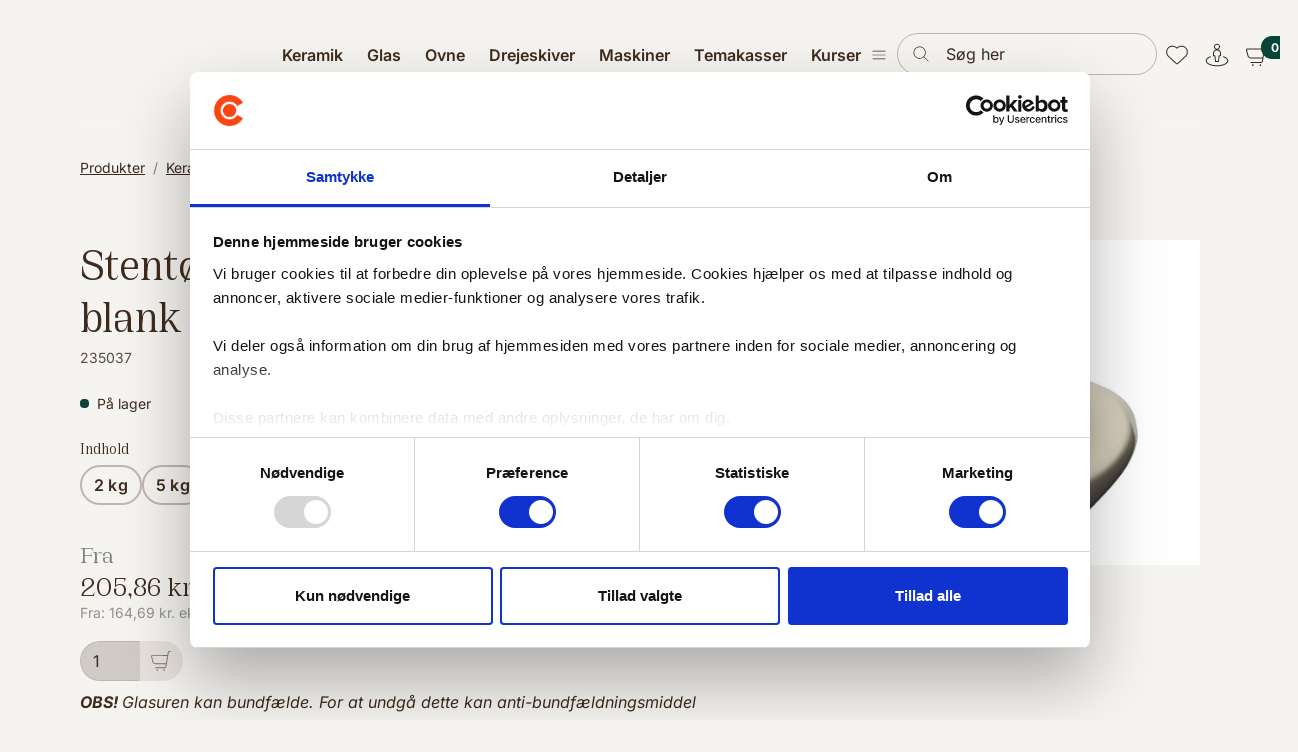

--- FILE ---
content_type: text/html; charset=utf-8
request_url: https://cerama.dk/keramik/glasur/stentoejsglasur?ProductID=235037-01
body_size: 41353
content:
	<!doctype html>
	<html lang="da">
	<head>
		<!-- v1.22.0 -->
		<meta charset="utf-8">
		<meta name="viewport" content="height=device-height, width=device-width, initial-scale=1.0">
		<link rel="shortcut icon" href="/Files/Images/Logos/Cerama_favicon.png">
		<link rel="apple-touch-icon" href="/Files/Templates/Designs/Swift/Assets/Images/logo_transparent.png">
		<base href="https://cerama.dk/">
<meta name="description" content="Opdag vores popul&#230;re allround glasur - perfekt til alle lertyper! Testet gennem &#229;r p&#229; det nordiske marked og s&#230;rligt velegnet til m&#248;rke lerarter. Se mere!">
<meta property="og:url" content="https://cerama.dkhttps://cerama.dk/keramik/glasur/stentoejsglasur?ProductID=235037-01">
<meta property="og:type" content="website">
<link rel="canonical" href="https://cerama.dk/keramik/glasur/stentoejsglasur?ProductID=235037-01&amp;VariantID=VO37">
<meta property="og:site_name" content="Cerama">
<meta property="og:title" content="Stentøjsglasur 5037 Transparent blank">
		<title>Stentøjsglasur 5037 Transparent blank</title>
		<link href="/Files/Templates/Designs/Swift/Assets/css/styles.css?638923411923990768" rel="stylesheet" media="all" type="text/css">
			<style>
				@media ( min-width: 1600px ) {
					.container-xxl,
					.container-xl,
					.container-lg,
					.container-md,
					.container-sm,
					.container {
						max-width: 1520px;
					}
				}
			</style>
				<style>
					@media ( min-width: 1920px ) {
						.container-xxl,
						.container-xl,
						.container-lg,
						.container-md,
						.container-sm,
						.container {
							max-width: 1820px;
						}
					}
				</style>
		<link href="/Files/Templates/Designs/Swift/_parsed/Swift_css/Swift_styles_8.min.css?638840199119370000" rel="stylesheet" media="all" type="text/css" data-last-modified-content="28-05-2025 09:05:11">
		<script src="/Files/Templates/Designs/Swift/Assets/js/scripts.js?638923411929622768" defer></script>
		<script type="module">
			swift.Scroll.hideHeadersOnScroll();
			swift.Scroll.handleAlternativeTheme();
			window.addEventListener('load', () => {
				const aosColumns = document.querySelectorAll('[data-aos]');
				if (aosColumns.length > 0) {
					swift.AssetLoader.Load('/Files/Templates/Designs/Swift/Assets/js/aos.js?638923411929622768', 'js');
					document.addEventListener('load.swift.assetloader', function () {
						AOS.init({ duration: 400, delay: 100, easing: 'ease-in-out', mirror: false, disable: window.matchMedia('(prefers-reduced-motion: reduce)') });
					});
				}
			})
		</script>
			<script>
				(function(w,d,s,l,i){w[l]=w[l]||[];w[l].push({'gtm.start':
				new Date().getTime(),event:'gtm.js'});var f=d.getElementsByTagName(s)[0],
				j=d.createElement(s),dl=l!='dataLayer'?'&l='+l:'';j.async=true;j.src=
				'https://www.googletagmanager.com/gtm.js?id='+i+dl;f.parentNode.insertBefore(j,f);
				})(window, document, 'script', 'dataLayer', 'GTM-TS96BBBP');
				function gtag() { dataLayer.push(arguments); }
			</script>
			<script async src="https://www.googletagmanager.com/gtag/js?id=G-CVX29NVNHC"></script>
			<script>
				window.dataLayer = window.dataLayer || [];
				function gtag() { dataLayer.push(arguments); }
				gtag('js', new Date());
				gtag('config', 'G-CVX29NVNHC');
			</script>
			<!-- Meta Pixel Code -->
			<script>
				!function (f, b, e, v, n, t, s) {
					if (f.fbq) return; n = f.fbq = function () {
						n.callMethod ?
							n.callMethod.apply(n, arguments) : n.queue.push(arguments)
					};
					if (!f._fbq) f._fbq = n; n.push = n; n.loaded = !0; n.version = '2.0';
					n.queue = []; t = b.createElement(e); t.async = !0;
					t.src = v; s = b.getElementsByTagName(e)[0];
					s.parentNode.insertBefore(t, s)
				}(window, document, 'script',
					'https://connect.facebook.net/en_US/fbevents.js');
				fbq('init', '496992258230486');
				fbq('track', 'PageView');
			</script>
			<noscript>
				<img height="1" width="1" style="display:none"
					 src="https://www.facebook.com/tr?id=496992258230486&ev=PageView&noscript=1" />
			</noscript>
			<!-- End Meta Pixel Code -->
			<script type="text/javascript">
				window._mfq = window._mfq || [];
				(function () {
					var mf = document.createElement("script");
					mf.type = "text/javascript"; mf.defer = true;
					mf.src = "//cdn.mouseflow.com/projects/c1884442-4ff5-4e2a-9d8d-87ff4e3c646e.js";
					document.getElementsByTagName("head")[0].appendChild(mf);
				})();
			</script>
	</head>
	<body class="brand  theme cerama-basis" id="page2107">
			<style>
		:root {
			--topValueForHeader: 0;
		}
	</style>
			<noscript>
				<iframe src="https://www.googletagmanager.com/ns.html?id=GTM-TS96BBBP"
						height="0" width="0" style="display:none;visibility:hidden"></iframe>
			</noscript>
			<header class="js-page-header-custom page-header sticky-top  d-none d-xl-block" id="page-header-desktop">
		<div class="py-4  theme cerama-basis item_swift_5columnsflex"  data-swift-gridrow>
			<div class="container-xl">
				<div class="d-flex flex-row gap-3 gap-md-4 gap-lg-5 align-items-center">
					<div class="col flex-grow-0">
<figure class="m-0 d-flex justify-content-start item_swift_logo">
	<div id="15328" class="user-select-none" style="scroll-margin-top:var(--header-height,150px)"></div>
		<a href="/" class="text-decoration-none" aria-label="Cerama DK">
			<div class="icon-auto" style="width: 190px">
				<svg id="cerama-logo" data-name="cerama-logo" xmlns="http://www.w3.org/2000/svg" version="1.1" viewBox="0 0 188 40.7">
    <path id="Path_6" data-name="Path 6" class="cerama-logo"
          d="M20.3 32a11.652 11.652 0 0 1-10.1-17.5c3.2-5.6 10.3-7.5 15.9-4.3 1.8 1 3.3 2.5 4.3 4.3l7.5-4.3C32.3.4 19.9-2.9 10.2 2.7c-3.1 1.8-5.7 4.4-7.5 7.5-3.6 6.3-3.6 14 0 20.3 5.6 9.7 18 13.1 27.8 7.5 3.1-1.8 5.7-4.4 7.5-7.5l-7.5-4.3c-2.1 3.6-5.9 5.8-10.1 5.8"/>
    <path id="Path_7" data-name="Path 7" class="cerama-logo"
          d="M27.8 16c-2.4-4.1-7.6-5.5-11.7-3.1-1.3.8-2.4 1.8-3.1 3.1-2.4 4.1-1 9.4 3.1 11.7 4.1 2.4 9.4 1 11.7-3.1 1.5-2.7 1.5-5.9 0-8.6"/>
    <path id="Path_8" data-name="Path 8" class="cerama-logo"
          d="m176.1 13.3 2.6-9.5h.4l2.6 9.5h-5.5ZM175.7.4l-5.9 21.2h4.1l1.3-4.7h7.4l1.3 4.7h4.1L182.1.4h-6.4Zm-33.9 0v21.2h3.9V4.7h.4l4.4 17h5.9l4.4-17h.4v17h3.9V.4h-6.9l-4.5 17h-.4l-4.6-17h-6.9Zm-16.7 12.9 2.6-9.5h.4l2.6 9.5h-5.5ZM124.7.4l-5.9 21.2h4.1l1.3-4.7h7.4l1.3 4.7h4.1L131.1.4h-6.4ZM103 4.1h4.9c1.6-.1 3 1 3.2 2.6v.4c0 1.6-1.2 3-2.8 3H103V4Zm12.1 3c0-4-2.8-6.7-6.8-6.7H99v21.2h4v-7.8h3.5l3.9 7.8h4.4l-4.3-8.2c2.8-.8 4.7-3.4 4.5-6.3M79.2.4v21.2h14.1V18H83.2v-5.2h9.1V9.2h-9.1V4.1h9.9V.4H79.2ZM56.5 8.6v4.8c0 5.6 3.6 8.6 8.8 8.6s8.4-3 8.4-7.7v-.7h-4v.8c0 2.4-1.2 4.1-4.4 4.1s-4.8-1.9-4.8-4.8V8.5c-.1-2.5 1.8-4.7 4.4-4.8h.4c2.9 0 4.4 1.6 4.4 4.1v.8h4v-.7c0-4.9-3-7.9-8.4-7.9s-8.8 3.3-8.8 8.6"/>
    <path id="Path_9" data-name="Path 9" class="cerama-logo"
          d="M89.4 39.6c0 .6.5 1.1 1.1 1.1.6 0 1.1-.5 1.1-1.1 0-.6-.5-1.1-1.1-1.1-.6 0-1.1.4-1.1 1M83 33.8h1.3c1.3 0 1.8.7 1.8 1.9v1.6c0 1.2-.5 1.9-1.8 1.9H83v-5.4Zm-1.5-1.4v8.2h2.8c2.2 0 3.4-1.1 3.4-3.3v-1.5c0-2.2-1.2-3.3-3.4-3.3h-2.8Zm-8.4 0v1.4h2.5v6.8h1.5v-6.8h2.5v-1.4h-6.5Zm-4.8-.2c-1.6 0-2.8.9-2.8 2.4s1 2.1 2.7 2.4c1.1.3 1.7.5 1.7 1.2s-.5 1.1-1.5 1.1c-.9.1-1.7-.5-1.8-1.3v-.5h-1.5v.3c0 1.9 1.3 3 3.3 3s3-.9 3-2.6-1-2.1-2.7-2.4h-.1c-1-.2-1.7-.4-1.7-1.2s.5-1 1.3-1 1.5.4 1.5 1.3v.3h1.5v-.4c0-1.6-1.3-2.6-3-2.6m-10.2.2v8.2h5.4v-1.4h-3.9v-2H63v-1.4h-3.5v-1.9h3.8v-1.4h-5.4Z"/>
    <path id="Path_10" data-name="Path 10" class="cerama-logo"
          d="M181.4 32.4v4.5h2c.2-.4.6-.6 1-.6.7 0 1.3.5 1.3 1.2v.2c0 .8-.5 1.5-1.3 1.6h-.2c-.8 0-1.5-.5-1.5-1.3v-.2c0-.1-1.5-.1-1.5-.1v.2c0 1.6 1.2 2.8 2.8 2.9h.3c1.6 0 3-1.1 3-2.7v-.3c0-1.3-.9-2.5-2.3-2.6h-.2c-.7 0-1.4.3-1.8.9h-.1V34h4v-1.4h-5.5Zm-7.7 0v1.4h4.3l-3.1 6.8h1.7l3.2-6.8v-1.4h-6.1Zm-4.3 4.1c-.8 0-1.5-.7-1.4-1.5 0-.8.7-1.5 1.5-1.4.8 0 1.4.7 1.4 1.5s-.5 1.4-1.3 1.5h-.2m-3-1.6c0 1.4 1 2.6 2.4 2.7h.2c.7 0 1.3-.2 1.8-.8h.1v.9c0 .7-.5 1.4-1.2 1.5h-.3c-.6 0-1.2-.4-1.3-1v-.2h-1.6c0 1.4 1.1 2.6 2.6 2.6h.3c1.5.2 2.9-1 3-2.5v-3.3c0-1.5-1.3-2.7-2.8-2.7h-.2c-1.6-.1-2.9 1-3 2.6v.2m-4.4-2.6-2.1 3.7h1.6l1.1-2.1h.1v6.5h1.5v-8.2h-2.3Z"/>
</svg>
			</div>
		</a>
</figure>
					</div>
					<div class="col flex-grow-0">
<div class="nav-wrapper megamenu-wrapper item_swift_megamenu" id="Menu_15330">
<nav class="d-flex py-0 justify-content-start text-start">
	<ul class="nav flex-nowrap menu_shop">
			<li id="Megamenu_GROUP329_15330" data-type="group" class="nav-item dropdown position-static">
					<a class="nav-link p-2 text-decoration-underline-hover fw-normal  fs-6 dropdown-toggle" href="/keramik"  role="button" aria-haspopup="true" aria-expanded="false" data-bs-toggle="dropdown" data-bs-offset="0,0" id="NavLink_Megamenu_GROUP329_15330">
				<span class="align-middle">Keramik</span>
					</a>
						<div class="dropdown-menu megamenu py-4" aria-labelledby="Megamenu_GROUP329_15330" id="NavGroupMegamenu_GROUP329_15330">
							<div class="container-xl">
									<div class="grid gap-4">
										<div class="g-col-9 g-col-xxl-10">
											<div class="d-flex flex-wrap gap-3 mx-n2 mx-xxl-n3 justify-content-start text-start">
													<div class="col-4 col-xl-3 col-xxl-2">
															<a id="Megamenu_GROUP330_15330" data-type="group" href="/keramik/ler" class="nav-link text-decoration-underline-hover lh-sm text-break">
																	<h6 class="m-0 fw-bold  fs-7">Ler</h6>
															</a>
																	<a class="nav-link text-decoration-underline-hover lh-sm text-break" href="/keramik/ler/lertoejsler" >
																			<span class="fw-normal  fs-7">Lertøjsler</span>
																	</a>
																	<a class="nav-link text-decoration-underline-hover lh-sm text-break" href="/keramik/ler/stentoejsler" >
																			<span class="fw-normal  fs-7">Stentøjsler</span>
																	</a>
																	<a class="nav-link text-decoration-underline-hover lh-sm text-break" href="/keramik/ler/porcelaen" >
																			<span class="fw-normal  fs-7">Porcelæn</span>
																	</a>
																	<a class="nav-link text-decoration-underline-hover lh-sm text-break" href="/keramik/ler/stoebeler" >
																			<span class="fw-normal  fs-7">Støbeler</span>
																	</a>
													</div>
													<div class="col-4 col-xl-3 col-xxl-2">
															<a id="Megamenu_GROUP336_15330" data-type="group" href="/keramik/glasur" class="nav-link text-decoration-underline-hover lh-sm text-break">
																	<h6 class="m-0 fw-bold  fs-7">Glasur</h6>
															</a>
																	<a class="nav-link text-decoration-underline-hover lh-sm text-break" href="/keramik/glasur/lertoejsglasur" >
																			<span class="fw-normal  fs-7">Lertøjsglasur</span>
																	</a>
																	<a class="nav-link text-decoration-underline-hover lh-sm text-break" href="/keramik/glasur/penselglasur-til-lertoej" >
																			<span class="fw-normal  fs-7">Penselglasur til Lertøj</span>
																	</a>
																	<a class="nav-link text-decoration-underline-hover lh-sm text-break" href="/keramik/glasur/stentoejsglasur" >
																			<span class="fw-normal  fs-7">Stentøjsglasur</span>
																	</a>
																	<a class="nav-link text-decoration-underline-hover lh-sm text-break" href="/keramik/glasur/penselglasur-til-stentoej" >
																			<span class="fw-normal  fs-7">Penselglasur til stentøj</span>
																	</a>
																	<a class="nav-link text-decoration-underline-hover lh-sm text-break" href="/keramik/glasur/rakuglasur" >
																			<span class="fw-normal  fs-7">Rakuglasur</span>
																	</a>
																	<a class="nav-link text-decoration-underline-hover lh-sm text-break" href="/keramik/glasur/tilbehoer-til-glasur" >
																			<span class="fw-normal  fs-7">Tilbehør til glasur</span>
																	</a>
													</div>
													<div class="col-4 col-xl-3 col-xxl-2">
															<a id="Megamenu_GROUP354_15330" data-type="group" href="/keramik/farver-og-dekoration" class="nav-link text-decoration-underline-hover lh-sm text-break">
																	<h6 class="m-0 fw-bold  fs-7">Farver og dekoration</h6>
															</a>
																	<a class="nav-link text-decoration-underline-hover lh-sm text-break" href="/keramik/farver-og-dekoration/universalfarver" >
																			<span class="fw-normal  fs-7">Universalfarver</span>
																	</a>
																	<a class="nav-link text-decoration-underline-hover lh-sm text-break" href="/keramik/farver-og-dekoration/begitninger-til-lertoej-og-stentoej" >
																			<span class="fw-normal  fs-7">Begitninger til lertøj og stentøj</span>
																	</a>
																	<a class="nav-link text-decoration-underline-hover lh-sm text-break" href="/keramik/farver-og-dekoration/underglasurfarver" >
																			<span class="fw-normal  fs-7">Underglasurfarver</span>
																	</a>
																	<a class="nav-link text-decoration-underline-hover lh-sm text-break" href="/keramik/farver-og-dekoration/kridt-og-blyanter" >
																			<span class="fw-normal  fs-7">Kridt og blyanter</span>
																	</a>
																	<a class="nav-link text-decoration-underline-hover lh-sm text-break" href="/keramik/farver-og-dekoration/deko-og-oxydpenne" >
																			<span class="fw-normal  fs-7">Deko- og oxydpenne</span>
																	</a>
																	<a class="nav-link text-decoration-underline-hover lh-sm text-break" href="/keramik/farver-og-dekoration/guld-og-platin" >
																			<span class="fw-normal  fs-7">Guld og platin</span>
																	</a>
																	<a class="nav-link text-decoration-underline-hover lh-sm text-break" href="/keramik/farver-og-dekoration/dekaler-til-keramik" >
																			<span class="fw-normal  fs-7">Dekaler til keramik</span>
																	</a>
																	<a class="nav-link text-decoration-underline-hover lh-sm text-break" href="/keramik/farver-og-dekoration/beholdere-og-sproejter" >
																			<span class="fw-normal  fs-7">Beholdere og sprøjter</span>
																	</a>
													</div>
													<div class="col-4 col-xl-3 col-xxl-2">
															<a id="Megamenu_GROUP371_15330" data-type="group" href="/keramik/vaerktoej" class="nav-link text-decoration-underline-hover lh-sm text-break">
																	<h6 class="m-0 fw-bold  fs-7">Værktøj</h6>
															</a>
																	<a class="nav-link text-decoration-underline-hover lh-sm text-break" href="/keramik/vaerktoej/lerskaerere-knive-mm" >
																			<span class="fw-normal  fs-7">Lerskærere, knive mm.</span>
																	</a>
																	<a class="nav-link text-decoration-underline-hover lh-sm text-break" href="/keramik/vaerktoej/pensler" >
																			<span class="fw-normal  fs-7">Pensler</span>
																	</a>
																	<a class="nav-link text-decoration-underline-hover lh-sm text-break" href="/keramik/vaerktoej/taenger" >
																			<span class="fw-normal  fs-7">Tænger</span>
																	</a>
																	<a class="nav-link text-decoration-underline-hover lh-sm text-break" href="/keramik/vaerktoej/modellerpinde" >
																			<span class="fw-normal  fs-7">Modellerpinde</span>
																	</a>
																	<a class="nav-link text-decoration-underline-hover lh-sm text-break" href="/keramik/vaerktoej/slynger" >
																			<span class="fw-normal  fs-7">Slynger</span>
																	</a>
																	<a class="nav-link text-decoration-underline-hover lh-sm text-break" href="/keramik/vaerktoej/drejevaerktoej" >
																			<span class="fw-normal  fs-7">Drejeværktøj</span>
																	</a>
																	<a class="nav-link text-decoration-underline-hover lh-sm text-break" href="/keramik/vaerktoej/skinner" >
																			<span class="fw-normal  fs-7">Skinner</span>
																	</a>
																	<a class="nav-link text-decoration-underline-hover lh-sm text-break" href="/keramik/vaerktoej/svampe" >
																			<span class="fw-normal  fs-7">Svampe</span>
																	</a>
																	<a class="nav-link text-decoration-underline-hover lh-sm text-break" href="/keramik/vaerktoej/xiem-tools" >
																			<span class="fw-normal  fs-7">Xiem Tools</span>
																	</a>
																	<a class="nav-link text-decoration-underline-hover lh-sm text-break" href="/keramik/vaerktoej/stempler-og-ruller" >
																			<span class="fw-normal  fs-7">Stempler og ruller</span>
																	</a>
																	<a class="nav-link text-decoration-underline-hover lh-sm text-break" href="/keramik/vaerktoej/diverse-vaerktoej" >
																			<span class="fw-normal  fs-7">Diverse værktøj</span>
																	</a>
																	<a class="nav-link text-decoration-underline-hover lh-sm text-break" href="/keramik/vaerktoej/mudtools" >
																			<span class="fw-normal  fs-7">Mudtools</span>
																	</a>
													</div>
													<div class="col-4 col-xl-3 col-xxl-2">
															<a id="Megamenu_GROUP367_15330" data-type="group" href="/keramik/raavarer-mv" class="nav-link text-decoration-underline-hover lh-sm text-break">
																	<h6 class="m-0 fw-bold  fs-7">Råvarer mv.</h6>
															</a>
																	<a class="nav-link text-decoration-underline-hover lh-sm text-break" href="/keramik/raavarer-mv/raavarer" >
																			<span class="fw-normal  fs-7">Råvarer</span>
																	</a>
																	<a class="nav-link text-decoration-underline-hover lh-sm text-break" href="/keramik/raavarer-mv/voks-og-afstoebningsmateriale" >
																			<span class="fw-normal  fs-7">Voks og afstøbningsmateriale</span>
																	</a>
																	<a class="nav-link text-decoration-underline-hover lh-sm text-break" href="/keramik/raavarer-mv/gips" >
																			<span class="fw-normal  fs-7">Gips</span>
																	</a>
													</div>
													<div class="col-4 col-xl-3 col-xxl-2">
															<a id="Megamenu_GROUP365_15330" data-type="group" href="/keramik/gips-og-kvaetseforme" class="nav-link text-decoration-underline-hover lh-sm text-break">
																	<h6 class="m-0 fw-bold  fs-7">Gips- og Kvætseforme</h6>
															</a>
																	<a class="nav-link text-decoration-underline-hover lh-sm text-break" href="/keramik/gips-og-kvaetseforme/gips-og-kvaetseforme" >
																			<span class="fw-normal  fs-7">Gips- og Kvætseforme</span>
																	</a>
													</div>
													<div class="col-4 col-xl-3 col-xxl-2">
															<a id="Megamenu_GROUP384_15330" data-type="group" href="/keramik/maskiner" class="nav-link text-decoration-underline-hover lh-sm text-break">
																	<h6 class="m-0 fw-bold  fs-7">Maskiner</h6>
															</a>
																	<a class="nav-link text-decoration-underline-hover lh-sm text-break" href="/keramik/maskiner/kavaletter" >
																			<span class="fw-normal  fs-7">Kavaletter</span>
																	</a>
																	<a class="nav-link text-decoration-underline-hover lh-sm text-break" href="/keramik/maskiner/sproejtekabine" >
																			<span class="fw-normal  fs-7">Sprøjtekabine</span>
																	</a>
																	<a class="nav-link text-decoration-underline-hover lh-sm text-break" href="/keramik/maskiner/lerruller-og-presser" >
																			<span class="fw-normal  fs-7">Lerruller og -presser</span>
																	</a>
																	<a class="nav-link text-decoration-underline-hover lh-sm text-break" href="/keramik/maskiner/vaegte" >
																			<span class="fw-normal  fs-7">Vægte</span>
																	</a>
													</div>
													<div class="col-4 col-xl-3 col-xxl-2">
															<a id="Megamenu_GROUP389_15330" data-type="group" href="/keramik/tilbehoer" class="nav-link text-decoration-underline-hover lh-sm text-break">
																	<h6 class="m-0 fw-bold  fs-7">Tilbehør</h6>
															</a>
																	<a class="nav-link text-decoration-underline-hover lh-sm text-break" href="/keramik/tilbehoer/gipsplader" >
																			<span class="fw-normal  fs-7">Gipsplader</span>
																	</a>
																	<a class="nav-link text-decoration-underline-hover lh-sm text-break" href="/keramik/tilbehoer/handsker" >
																			<span class="fw-normal  fs-7">Handsker</span>
																	</a>
																	<a class="nav-link text-decoration-underline-hover lh-sm text-break" href="/keramik/tilbehoer/boeger" >
																			<span class="fw-normal  fs-7">Bøger</span>
																	</a>
																	<a class="nav-link text-decoration-underline-hover lh-sm text-break" href="/keramik/tilbehoer/ildfast-traad" >
																			<span class="fw-normal  fs-7">Ildfast tråd</span>
																	</a>
																	<a class="nav-link text-decoration-underline-hover lh-sm text-break" href="/keramik/tilbehoer/vaernemidler" >
																			<span class="fw-normal  fs-7">Værnemidler</span>
																	</a>
																	<a class="nav-link text-decoration-underline-hover lh-sm text-break" href="/keramik/tilbehoer/diverse-tilbehoer" >
																			<span class="fw-normal  fs-7">Diverse tilbehør</span>
																	</a>
																	<a class="nav-link text-decoration-underline-hover lh-sm text-break" href="/keramik/tilbehoer/tote-bags" >
																			<span class="fw-normal  fs-7">Tote Bags</span>
																	</a>
													</div>
											</div>
										</div>
										<div class="g-col-3 g-col-xxl-2" id="NavGroupPromotionMegamenu_GROUP737_15330">
		<div class="grid grid-1 gap-3">
				<a href="/Files/Digital assets/PDF/7360_Cerama_Katalog_2021_Interactive.pdf" title="Keramik" id="NavGroupPromotionFigureLinkGROUP329">
					<figure class="m-0" >
						<img class="img-fluid" src="/Admin/Public/GetImage.ashx?Image=Files%2fImages%2fProducts%2fNavigationImages%2fBook_Mockup_1_d6bf4a63-a668-4579-92b4-8286c739cd47.webp&Width=480&Crop=0" alt="Keramik" style="object-fit:cover">
					</figure>
				</a>
							<div class="grid grid-1 p-0 ">
						<h6 class="m-0">Få inspiration i vores katalog</h6>
											<a href="/Files/Digital assets/PDF/7360_Cerama_Katalog_2021_Interactive.pdf" title="Se det her!" class="btn btn-link text-start border-0 p-0" id="NavGroupPromotionTextLinkGROUP329">Se det her!</a>
				</div>
		</div>
										</div>
									</div>
							</div>
						</div>
			</li>
			<li id="Megamenu_GROUP344_15330" data-type="group" class="nav-item dropdown position-static">
					<a class="nav-link p-2 text-decoration-underline-hover fw-normal  fs-6 dropdown-toggle" href="/glas"  role="button" aria-haspopup="true" aria-expanded="false" data-bs-toggle="dropdown" data-bs-offset="0,0" id="NavLink_Megamenu_GROUP344_15330">
				<span class="align-middle">Glas</span>
					</a>
						<div class="dropdown-menu megamenu py-4" aria-labelledby="Megamenu_GROUP344_15330" id="NavGroupMegamenu_GROUP344_15330">
							<div class="container-xl">
									<div class="grid gap-4">
										<div class="g-col-9 g-col-xxl-10">
											<div class="d-flex flex-wrap gap-3 mx-n2 mx-xxl-n3 justify-content-start text-start">
													<div class="col-4 col-xl-3 col-xxl-2">
															<a id="Megamenu_GROUP345_15330" data-type="group" href="/glas/bullseye" class="nav-link text-decoration-underline-hover lh-sm text-break">
																	<h6 class="m-0 fw-bold  fs-7">Bullseye</h6>
															</a>
																	<a class="nav-link text-decoration-underline-hover lh-sm text-break" href="/glas/bullseye/basis-glasplader" >
																			<span class="fw-normal  fs-7">Basis glasplader</span>
																	</a>
																	<a class="nav-link text-decoration-underline-hover lh-sm text-break" href="/glas/bullseye/transparente-glasplader" >
																			<span class="fw-normal  fs-7">Transparente glasplader</span>
																	</a>
																	<a class="nav-link text-decoration-underline-hover lh-sm text-break" href="/glas/bullseye/2-mm-glasplader" >
																			<span class="fw-normal  fs-7">2 mm glasplader</span>
																	</a>
																	<a class="nav-link text-decoration-underline-hover lh-sm text-break" href="/glas/bullseye/opale-glasplader" >
																			<span class="fw-normal  fs-7">Opale glasplader</span>
																	</a>
																	<a class="nav-link text-decoration-underline-hover lh-sm text-break" href="/glas/bullseye/iriserede-glasplader" >
																			<span class="fw-normal  fs-7">Iriserede glasplader</span>
																	</a>
																	<a class="nav-link text-decoration-underline-hover lh-sm text-break" href="/glas/bullseye/flerfarvede-glasplader" >
																			<span class="fw-normal  fs-7">Flerfarvede glasplader</span>
																	</a>
																	<a class="nav-link text-decoration-underline-hover lh-sm text-break" href="/glas/bullseye/frits-knust-glas" >
																			<span class="fw-normal  fs-7">Frits (knust glas)</span>
																	</a>
																	<a class="nav-link text-decoration-underline-hover lh-sm text-break" href="/glas/bullseye/confetti-coe-90" >
																			<span class="fw-normal  fs-7">Confetti coe 90</span>
																	</a>
																	<a class="nav-link text-decoration-underline-hover lh-sm text-break" href="/glas/bullseye/stringers-noodles" >
																			<span class="fw-normal  fs-7">Stringers / noodles</span>
																	</a>
																	<a class="nav-link text-decoration-underline-hover lh-sm text-break" href="/glas/bullseye/dichroic" >
																			<span class="fw-normal  fs-7">Dichroic</span>
																	</a>
																	<a class="nav-link text-decoration-underline-hover lh-sm text-break" href="/glas/bullseye/perlestaenger" >
																			<span class="fw-normal  fs-7">Perlestænger</span>
																	</a>
													</div>
													<div class="col-4 col-xl-3 col-xxl-2">
															<a id="Megamenu_GROUP348_15330" data-type="group" href="/glas/dekoration" class="nav-link text-decoration-underline-hover lh-sm text-break">
																	<h6 class="m-0 fw-bold  fs-7">Dekoration</h6>
															</a>
																	<a class="nav-link text-decoration-underline-hover lh-sm text-break" href="/glas/dekoration/multipenne" >
																			<span class="fw-normal  fs-7">Multipenne</span>
																	</a>
																	<a class="nav-link text-decoration-underline-hover lh-sm text-break" href="/glas/dekoration/glimmer" >
																			<span class="fw-normal  fs-7">Glimmer</span>
																	</a>
																	<a class="nav-link text-decoration-underline-hover lh-sm text-break" href="/glas/dekoration/traad-og-folie" >
																			<span class="fw-normal  fs-7">Tråd og folie</span>
																	</a>
																	<a class="nav-link text-decoration-underline-hover lh-sm text-break" href="/glas/dekoration/udstillingstandere" >
																			<span class="fw-normal  fs-7">Udstillingstandere</span>
																	</a>
													</div>
													<div class="col-4 col-xl-3 col-xxl-2">
															<a id="Megamenu_GROUP349_15330" data-type="group" href="/glas/glasvaerktoej" class="nav-link text-decoration-underline-hover lh-sm text-break">
																	<h6 class="m-0 fw-bold  fs-7">Glasværktøj</h6>
															</a>
																	<a class="nav-link text-decoration-underline-hover lh-sm text-break" href="/glas/glasvaerktoej/lim-og-skaereolie-mm" >
																			<span class="fw-normal  fs-7">Lim og skæreolie mm.</span>
																	</a>
																	<a class="nav-link text-decoration-underline-hover lh-sm text-break" href="/glas/glasvaerktoej/workshop" >
																			<span class="fw-normal  fs-7">Workshop</span>
																	</a>
																	<a class="nav-link text-decoration-underline-hover lh-sm text-break" href="/glas/glasvaerktoej/glasskaerere" >
																			<span class="fw-normal  fs-7">Glasskærere</span>
																	</a>
																	<a class="nav-link text-decoration-underline-hover lh-sm text-break" href="/glas/glasvaerktoej/afdaekningstape" >
																			<span class="fw-normal  fs-7">Afdækningstape</span>
																	</a>
																	<a class="nav-link text-decoration-underline-hover lh-sm text-break" href="/glas/glasvaerktoej/glastaenger" >
																			<span class="fw-normal  fs-7">Glastænger</span>
																	</a>
																	<a class="nav-link text-decoration-underline-hover lh-sm text-break" href="/glas/glasvaerktoej/bore-slibe-knuse" >
																			<span class="fw-normal  fs-7">Bore / Slibe / Knuse</span>
																	</a>
																	<a class="nav-link text-decoration-underline-hover lh-sm text-break" href="/glas/glasvaerktoej/diverse-glasvaerktoej" >
																			<span class="fw-normal  fs-7">Diverse glasværktøj</span>
																	</a>
													</div>
													<div class="col-4 col-xl-3 col-xxl-2">
															<a id="Megamenu_GROUP350_15330" data-type="group" href="/glas/slumpingforme-og-papir" class="nav-link text-decoration-underline-hover lh-sm text-break">
																	<h6 class="m-0 fw-bold  fs-7">Slumpingforme og papir</h6>
															</a>
																	<a class="nav-link text-decoration-underline-hover lh-sm text-break" href="/glas/slumpingforme-og-papir/fiberpapir-og-separator" >
																			<span class="fw-normal  fs-7">Fiberpapir og Separator</span>
																	</a>
																	<a class="nav-link text-decoration-underline-hover lh-sm text-break" href="/glas/slumpingforme-og-papir/slumpingforme" >
																			<span class="fw-normal  fs-7">Slumpingforme</span>
																	</a>
																	<a class="nav-link text-decoration-underline-hover lh-sm text-break" href="/glas/slumpingforme-og-papir/ceraforme-og-boards" >
																			<span class="fw-normal  fs-7">Ceraforme og boards</span>
																	</a>
													</div>
													<div class="col-4 col-xl-3 col-xxl-2">
															<a id="Megamenu_GROUP351_15330" data-type="group" href="/glas/glasmaskiner" class="nav-link text-decoration-underline-hover lh-sm text-break">
																	<h6 class="m-0 fw-bold  fs-7">Glasmaskiner</h6>
															</a>
																	<a class="nav-link text-decoration-underline-hover lh-sm text-break" href="/glas/glasmaskiner/glasmaskiner" >
																			<span class="fw-normal  fs-7">Glasmaskiner</span>
																	</a>
													</div>
													<div class="col-4 col-xl-3 col-xxl-2">
															<a id="Megamenu_GROUP352_15330" data-type="group" href="/glas/boeger-om-glas" class="nav-link text-decoration-underline-hover lh-sm text-break">
																	<h6 class="m-0 fw-bold  fs-7">Bøger om Glas</h6>
															</a>
																	<a class="nav-link text-decoration-underline-hover lh-sm text-break" href="/glas/boeger-om-glas/boeger-om-glas" >
																			<span class="fw-normal  fs-7">Bøger om Glas</span>
																	</a>
													</div>
											</div>
										</div>
										<div class="g-col-3 g-col-xxl-2" id="NavGroupPromotionMegamenu_GROUP428_15330">
		<div class="grid grid-1 gap-3">
					</div>
										</div>
									</div>
							</div>
						</div>
			</li>
			<li id="Megamenu_GROUP429_15330" data-type="group" class="nav-item dropdown position-static">
					<span class="nav-link p-2 fw-normal  fs-6 justify-content-start text-start dropdown-toggle"  role="button" aria-haspopup="true" aria-expanded="false" data-bs-toggle="dropdown" data-bs-offset="0,0" id="NavLink_Megamenu_GROUP429_15330">
				<span class="align-middle">Ovne</span>
					</span>
						<div class="dropdown-menu megamenu py-4" aria-labelledby="Megamenu_GROUP429_15330" id="NavGroupMegamenu_GROUP429_15330">
							<div class="container-xl">
									<div class="grid gap-4">
										<div class="g-col-9 g-col-xxl-10">
											<div class="d-flex flex-wrap gap-3 mx-n2 mx-xxl-n3 justify-content-start text-start">
													<div class="col-4 col-xl-3 col-xxl-2">
															<a id="Megamenu_GROUP431_15330" data-type="group" href="/ovne/topovne" class="nav-link text-decoration-underline-hover lh-sm text-break">
																	<h6 class="m-0 fw-bold  fs-7">Topovne</h6>
															</a>
																	<a class="nav-link text-decoration-underline-hover lh-sm text-break" href="/ovne/topovne/rohde-ecotop" >
																			<span class="fw-normal  fs-7">Rohde Ecotop</span>
																	</a>
																	<a class="nav-link text-decoration-underline-hover lh-sm text-break" href="/ovne/topovne/cerama-sc" >
																			<span class="fw-normal  fs-7">Cerama SC</span>
																	</a>
													</div>
													<div class="col-4 col-xl-3 col-xxl-2">
															<a id="Megamenu_GROUP432_15330" data-type="group" href="/ovne/kammerovne" class="nav-link text-decoration-underline-hover lh-sm text-break">
																	<h6 class="m-0 fw-bold  fs-7">Kammerovne</h6>
															</a>
																	<a class="nav-link text-decoration-underline-hover lh-sm text-break" href="/ovne/kammerovne/greenlineovne" >
																			<span class="fw-normal  fs-7">Greenlineovne</span>
																	</a>
																	<a class="nav-link text-decoration-underline-hover lh-sm text-break" href="/ovne/kammerovne/ke-s-ovne" >
																			<span class="fw-normal  fs-7">KE-S ovne</span>
																	</a>
																	<a class="nav-link text-decoration-underline-hover lh-sm text-break" href="/ovne/kammerovne/els-ovne" >
																			<span class="fw-normal  fs-7">ELS ovne</span>
																	</a>
													</div>
													<div class="col-4 col-xl-3 col-xxl-2">
															<a id="Megamenu_GROUP434_15330" data-type="group" href="/ovne/ovntilbehoer" class="nav-link text-decoration-underline-hover lh-sm text-break">
																	<h6 class="m-0 fw-bold  fs-7">Ovntilbehør</h6>
															</a>
																	<a class="nav-link text-decoration-underline-hover lh-sm text-break" href="/ovne/ovntilbehoer/ovnplader-firkantede" >
																			<span class="fw-normal  fs-7">Ovnplader, firkantede</span>
																	</a>
																	<a class="nav-link text-decoration-underline-hover lh-sm text-break" href="/ovne/ovntilbehoer/ovnplader-runde" >
																			<span class="fw-normal  fs-7">Ovnplader, runde</span>
																	</a>
																	<a class="nav-link text-decoration-underline-hover lh-sm text-break" href="/ovne/ovntilbehoer/stabelmateriale" >
																			<span class="fw-normal  fs-7">Stabelmateriale</span>
																	</a>
																	<a class="nav-link text-decoration-underline-hover lh-sm text-break" href="/ovne/ovntilbehoer/pladebeskyttelse" >
																			<span class="fw-normal  fs-7">Pladebeskyttelse</span>
																	</a>
																	<a class="nav-link text-decoration-underline-hover lh-sm text-break" href="/ovne/ovntilbehoer/orton-kegler" >
																			<span class="fw-normal  fs-7">Orton kegler</span>
																	</a>
																	<a class="nav-link text-decoration-underline-hover lh-sm text-break" href="/ovne/ovntilbehoer/tallerkenstativer" >
																			<span class="fw-normal  fs-7">Tallerkenstativer</span>
																	</a>
																	<a class="nav-link text-decoration-underline-hover lh-sm text-break" href="/ovne/ovntilbehoer/varmeelementer" >
																			<span class="fw-normal  fs-7">Varmeelementer</span>
																	</a>
																	<a class="nav-link text-decoration-underline-hover lh-sm text-break" href="/ovne/ovntilbehoer/temperaturfoelere" >
																			<span class="fw-normal  fs-7">Temperaturfølere</span>
																	</a>
																	<a class="nav-link text-decoration-underline-hover lh-sm text-break" href="/ovne/ovntilbehoer/guldsikringer" >
																			<span class="fw-normal  fs-7">Guldsikringer</span>
																	</a>
																	<a class="nav-link text-decoration-underline-hover lh-sm text-break" href="/ovne/ovntilbehoer/diverse-ovntilbehoer" >
																			<span class="fw-normal  fs-7">Diverse ovntilbehør</span>
																	</a>
													</div>
											</div>
										</div>
										<div class="g-col-3 g-col-xxl-2" id="NavGroupPromotionMegamenu_GROUP450_15330">
		<div class="grid grid-1 gap-3">
					</div>
										</div>
									</div>
							</div>
						</div>
			</li>
			<li id="Megamenu_GROUP451_15330" data-type="group" class="nav-item dropdown position-static">
					<a class="nav-link p-2 text-decoration-underline-hover fw-normal  fs-6 dropdown-toggle" href="/drejeskiver"  role="button" aria-haspopup="true" aria-expanded="false" data-bs-toggle="dropdown" data-bs-offset="0,0" id="NavLink_Megamenu_GROUP451_15330">
				<span class="align-middle">Drejeskiver</span>
					</a>
						<div class="dropdown-menu megamenu py-4" aria-labelledby="Megamenu_GROUP451_15330" id="NavGroupMegamenu_GROUP451_15330">
							<div class="container-xl">
									<div class="grid gap-4">
										<div class="g-col-9 g-col-xxl-10">
											<div class="d-flex flex-wrap gap-3 mx-n2 mx-xxl-n3 justify-content-start text-start">
													<div class="col-4 col-xl-3 col-xxl-2">
															<a id="Megamenu_GROUP452_15330" data-type="group" href="/drejeskiver/drejeskiver" class="nav-link text-decoration-underline-hover lh-sm text-break">
																	<h6 class="m-0 fw-bold  fs-7">Drejeskiver</h6>
															</a>
													</div>
													<div class="col-4 col-xl-3 col-xxl-2">
															<a id="Megamenu_GROUP453_15330" data-type="group" href="/drejeskiver/tilbehoer-drejeskiver" class="nav-link text-decoration-underline-hover lh-sm text-break">
																	<h6 class="m-0 fw-bold  fs-7">Tilbehør drejeskiver</h6>
															</a>
													</div>
													<div class="col-4 col-xl-3 col-xxl-2">
															<a id="Megamenu_GROUP454_15330" data-type="group" href="/drejeskiver/reservedele-drejeskiver" class="nav-link text-decoration-underline-hover lh-sm text-break">
																	<h6 class="m-0 fw-bold  fs-7">Reservedele drejeskiver</h6>
															</a>
													</div>
											</div>
										</div>
										<div class="g-col-3 g-col-xxl-2" id="NavGroupPromotionMegamenu_GROUP454_15330">
		<div class="grid grid-1 gap-3">
					</div>
										</div>
									</div>
							</div>
						</div>
			</li>
			<li id="Megamenu_GROUP740_15330" data-type="group" class="nav-item dropdown position-static">
					<a class="nav-link p-2 text-decoration-underline-hover fw-normal  fs-6" href="/maskiner"  id="NavLink_Megamenu_GROUP740_15330">
				<span class="align-middle">Maskiner</span>
					</a>
			</li>
			<li id="Megamenu_GROUP455_15330" data-type="group" class="nav-item dropdown position-static">
					<a class="nav-link p-2 text-decoration-underline-hover fw-normal  fs-6" href="/temakasser"  id="NavLink_Megamenu_GROUP455_15330">
				<span class="align-middle">Temakasser</span>
					</a>
			</li>
			<li id="Megamenu_GROUP718_15330" data-type="group" class="nav-item dropdown position-static">
					<a class="nav-link p-2 text-decoration-underline-hover fw-normal  fs-6" href="/kurser"  id="NavLink_Megamenu_GROUP718_15330">
				<span class="align-middle">Kurser</span>
					</a>
			</li>
	</ul>
</nav>
</div>
<script type="module">
	swift.Menu.setMenuContentOffset('Menu_15330');
</script>
					</div>
					<div class="col flex-grow-1">
<div class="nav-wrapper d-flex justify-content-start item_swift_offcanvasnavigation">
	<button class="btn lh-1 p-2 text-reset" type="button" data-bs-toggle="offcanvas" data-bs-target="#navigation_16153" aria-controls="navigation_16153" aria-label="Navigation åbne knap">
						<span class="icon-3 pe-none">
							<svg xmlns="http://www.w3.org/2000/svg" viewBox="0 0 24 24" version="1.1" id="Navigation-Menu--Streamline-Ultimate.svg">
	<path d="M2.4234 5.814C2.0718959999999997 5.991792 2.07348 6.517175999999999 2.426064 6.697056C2.5169520000000003 6.743424 2.636304 6.744 12 6.744C21.363696 6.744 21.483048 6.743424 21.573936 6.697056C21.92652 6.517175999999999 21.928104 5.991792 21.5766 5.814L21.469824000000003 5.76 12 5.76L2.5301760000000004 5.76 2.4234 5.814M2.487288 11.53116C2.373048 11.571888 2.2670399999999997 11.67 2.203272 11.794032C2.1657360000000003 11.867016 2.157048 11.921376 2.164416 12.037176C2.175504 12.211224 2.2329600000000003 12.311208 2.384688 12.42048L2.484 12.492 11.952 12.498503999999999C22.418064 12.505728 21.525552 12.519 21.6954 12.353591999999999C21.797208 12.254472 21.840144 12.151104 21.839472 12.006768C21.838464000000002 11.788992 21.683784 11.576184 21.486648000000002 11.52144C21.42408 11.504064000000001 18.481920000000002 11.496552000000001 11.988 11.497176C4.0613280000000005 11.497968 2.565408 11.50332 2.487288 11.53116M2.421768 17.311848C2.0190240000000004 17.524464000000002 2.103192 18.143232 2.54784 18.238584C2.7144719999999998 18.27432 21.285528000000003 18.27432 21.452160000000003 18.238584C21.896808 18.143232 21.980976000000002 17.524464000000002 21.578232 17.311848L21.47244 17.256 12 17.256L2.52756 17.256 2.421768 17.311848" stroke="none" fill="currentColor" fill-rule="evenodd"></path>
</svg>
						</span>
	</button>
</div>
					</div>
					<div class="col flex-grow-0">
<div class="d-flex align-items-center h-100 my-auto search-modal small-field justify-content-end item_swift_searchfield">
	<div class="js-async-fetch-placeholder" style="width: 260px">
		<div class="dropdown js-type-ahead-dropdown type-ahead-dropdown custom-searchfield">
			<form method="get"
				  action="/Default.aspx?ID=2107"
				  data-search-results-page="2158"
				  data-product-details-page="/Default.aspx?ID=2107"
				  data-product-list-page="/Default.aspx?ID=2107"
				  data-search-layout="small-field"
				  class="js-suggest-form suggest-form">
				<input type="hidden" class="js-type-ahead-parameter">
				<input type="hidden" name="ID" value="2107">
				<input type="hidden" name="redirect" value="false">
				<input type="hidden" name="SearchLayout" value="small-field">
				<label for="searchField_15336" class="visually-hidden">Søg her</label>
				<span class="position-absolute top-0 icon-2 px-3 d-flex align-items-center h-100 search-icon">
					<svg xmlns="http://www.w3.org/2000/svg" viewBox="0 0 24 24" version="1.1" id="Search--Streamline-Ultimate.svg">
	<path d="M9.216000000000001 0.735936C8.550936 0.7824479999999999 7.695696 0.953784 7.056 1.16868C6.5706 1.331712 6.29712 1.444896 5.818512 1.680768C4.4394 2.3604480000000003 3.2898720000000004 3.348264 2.384088 4.632C1.246896 6.24372 0.6789360000000001 8.129184 0.726888 10.133256C0.7445999999999999 10.873272 0.8092320000000001 11.380368 0.972456 12.06C1.244856 13.194263999999999 1.814856 14.415047999999999 2.518872 15.372C3.681432 16.952256000000002 5.443752 18.180744 7.32 18.7188C8.327976000000001 19.007856 9.328536000000001 19.124712000000002 10.38 19.076184C12.326952000000002 18.986328 14.315208 18.206616 15.802176 16.94988L16.040352 16.748592 19.282176 19.987752C22.80672 23.509392000000002 22.579584 23.299560000000003 22.837944 23.272896C23.071512 23.248776 23.248776 23.071512 23.272896 22.837944C23.299560000000003 22.579584 23.509704000000003 22.807032 19.984176 19.2786L16.74144 16.0332 16.814952 15.9546C16.938 15.823032000000001 17.260464000000002 15.409920000000001 17.438304 15.156C17.991552000000002 14.366040000000002 18.458351999999998 13.399944000000001 18.712296 12.51936C19.108656 11.144856 19.19412 9.677928000000001 18.956496 8.328C18.621959999999998 6.427536000000001 17.671584000000003 4.627368 16.314216000000002 3.3231840000000004C14.530512 1.6093680000000001 12.277152000000001 0.704784 9.84 0.724272C9.5562 0.726528 9.275400000000001 0.731784 9.216000000000001 0.735936M9.108 1.755072C7.487496 1.909536 5.817504 2.6245920000000003 4.573367999999999 3.6967440000000003C3.124824 4.945032 2.1362400000000004 6.70092 1.836 8.558688C1.5196319999999999 10.516392 1.8944640000000001 12.456912 2.917968 14.16C3.573984 15.251616000000002 4.583880000000001 16.252776 5.70504 16.923047999999998C7.992576000000001 18.290568 10.814784 18.458664 13.236 17.371584000000002C14.204808 16.936608 14.957184 16.416792 15.700392 15.668928C16.92996 14.431680000000002 17.729592 12.853608000000001 17.985072000000002 11.16C18.080592 10.526952 18.10884 9.625776 18.0498 9.096C17.935872 8.073984 17.672136000000002 7.170696 17.219231999999998 6.25152C16.072464 3.924144 13.825439999999999 2.2605120000000003 11.256 1.83648C10.641528 1.7350800000000002 9.69444 1.6991760000000002 9.108 1.755072" stroke="none" fill="currentColor" fill-rule="evenodd"></path>
</svg>
				</span>
				<input id="searchField_15336"
					   class="form-control js-type-ahead-field type-ahead-field py-2 ps-5 pe-3"
					   type="search"
					   placeholder="Søg her"
					   autocomplete="off"
					   maxlength="255"
					   name="q"
					   value=""
					   data-original=""
					   onfocus="swift.Typeahead.init()">
				<button type="button"
						onclick="var f = document.getElementById('searchField_15336'); f.value = ''; f.focus();"
						class="btn h-100 icon-2 reset-search"
						aria-label="Ryd søgning"
						style="opacity: 0; position: absolute; top: 0; right: 0; visibility: hidden;">
					<svg xmlns="http://www.w3.org/2000/svg" viewBox="0 0 24 24" version="1.1" id="Close--Streamline-Ultimate.svg">
	<path d="M1.02 0.7655040000000001C0.772536 0.880056 0.6558480000000001 1.1662320000000002 0.7568640000000001 1.410768C0.7831920000000001 1.4745599999999999 2.290416 2.9969520000000003 6.042816 6.750024L11.291904 12.000048 6.042768000000001 17.250024C2.287752 21.00564 0.7831440000000001 22.525392 0.756816 22.589232C0.59148 22.989984000000003 1.010136 23.408616000000002 1.410768 23.243136000000003C1.4745599999999999 23.216808 2.9969520000000003 21.709608 6.75 17.957208L12 12.708143999999999 17.25 17.957208C21.003048 21.709608 22.52544 23.216808 22.589232 23.243136000000003C22.989864 23.408616000000002 23.40852 22.989984000000003 23.243184 22.589232C23.216856 22.525392 21.712248000000002 21.00564 17.957232 17.250024L12.708096000000001 12.000048 17.957184 6.750024C21.709584 2.9969520000000003 23.216808 1.4745599999999999 23.243136000000003 1.410768C23.408616000000002 1.010136 22.989984000000003 0.59148 22.589232 0.756816C22.525392 0.7831440000000001 21.00564 2.287752 17.25 6.0427919999999995L12 11.291952 6.75 6.0427919999999995C2.99436 2.287752 1.4746080000000001 0.7831440000000001 1.410768 0.756816C1.291728 0.707712 1.137432 0.71112 1.02 0.7655040000000001" stroke="none" fill="currentColor" fill-rule="evenodd"></path>
</svg>
				</button>
			</form>
			<ul class="dropdown-menu w-100 js-type-ahead-menu type-ahead-menu"></ul>
		</div>
	</div>
</div>
					</div>
					<div class="col flex-grow-0">
<div class="nav-wrapper item_swift_navigation">
<nav class="d-flex py-0 flex-row justify-content-end text-end">
	<ul class="nav flex-nowrap flex-row">
				<li class="nav-item position-relative">
						<a href="/min-konto/mine-favoritter" class="p-2 nav-link text-nowrap text-decoration-underline-hover fs-6 fw-normal "   id="Navigation_Page_Desktop_2384_15329">
				<span class="visually-hidden">Favoritter</span>
		<span class="icon-3">
			<svg xmlns="http://www.w3.org/2000/svg" viewBox="0 0 24 24" version="1.1" id="Hearts-Card--Streamline-Ultimate.svg">
	<path d="M6.984 2.66268C5.438112 2.79312 4.029264 3.448968 2.949552 4.540824C1.991256 5.50992 1.383288 6.727104 1.1718000000000002 8.1C1.103808 8.54148 1.097136 9.416472 1.158504 9.846456C1.359672 11.25624 2.020392 12.59172 2.97984 13.527864C3.076728 13.6224 4.945296 15.356040000000002 7.1322 17.380392C9.9198 19.960800000000003 11.15376 21.088008000000002 11.260200000000001 21.151296C11.497344 21.292272 11.702808000000001 21.346488 12 21.346488C12.29688 21.346488 12.502656 21.292272 12.738864 21.151848C12.843936 21.089376 14.049672000000001 19.988424000000002 16.710863999999997 17.52504C21.258912000000002 13.315032 21.13764 13.429032000000001 21.396672000000002 13.120536C22.001016 12.400775999999999 22.485024 11.4498 22.705944000000002 10.548C22.838064 10.0086 22.879920000000002 9.647424 22.88112 9.036C22.882224 8.476344 22.8624 8.2482 22.77264 7.788C22.342344 5.58192 20.73888 3.7369200000000005 18.611976000000002 3.0006000000000004C17.903064 2.7552 17.318496 2.657616 16.548000000000002 2.656104C15.886224000000002 2.6547840000000003 15.462936000000001 2.7062880000000002 14.8824 2.858736C13.927536 3.1094640000000004 13.003656 3.612 12.245304 4.293216L11.998608 4.514832 11.789304 4.326192000000001C11.471016 4.039344000000001 11.356824000000001 3.9507120000000002 10.99032 3.7060560000000002C10.161552 3.1527600000000002 9.214176 2.805336 8.218128 2.6893920000000002C7.913856000000001 2.653968 7.25604 2.639736 6.984 2.66268M7.08 3.6627600000000005C5.954088 3.7663200000000003 4.9590000000000005 4.161768 4.116 4.8406080000000005C2.797968 5.902008 2.054424 7.531944 2.120016 9.216000000000001C2.150496 9.998856000000002 2.31624 10.654608 2.66292 11.364C2.971296 11.995032 3.250032 12.381024 3.741384 12.8574C3.9078239999999997 13.018775999999999 5.772 14.750664 7.884 16.706064C10.268424 18.913680000000003 11.760384 20.27832 11.82 20.306136000000002C11.941968 20.363064 12.058200000000001 20.363016 12.18 20.306016C12.239448 20.278176 13.678536 18.961248 15.96 16.846824C17.9862 14.968968 19.804728 13.285728 20.001192 13.106280000000002C20.197632 12.926832000000001 20.45928 12.662784 20.58264 12.519504C21.937584 10.945776 22.263264 8.74512 21.423000000000002 6.840888C20.936927999999998 5.739384 20.039184000000002 4.790088 18.968736 4.245696C18.176592 3.8428560000000003 17.42376 3.662976 16.524 3.661536C15.643848 3.6601440000000003 14.957952 3.8171760000000003 14.172 4.200024C13.523591999999999 4.5158640000000005 12.97536 4.927224 12.540000000000001 5.424576C12.301872 5.696616000000001 12.189576 5.7679920000000005 11.999712 5.7679920000000005C11.811192 5.7679920000000005 11.716632 5.707392 11.44272 5.411040000000001C11.075928000000001 5.014200000000001 10.829088 4.801728 10.425696 4.535688C9.58224 3.979416 8.625912 3.682728 7.6080000000000005 3.66156C7.377 3.6567600000000002 7.139400000000001 3.657288 7.08 3.6627600000000005" stroke="none" fill="currentColor" fill-rule="evenodd"></path>
</svg>
		</span>
						</a>
				</li>
				<li class="nav-item dropdown position-relative">
						<a href="/log-ind" class="p-2 nav-link text-nowrap text-decoration-underline-hover fs-6 fw-normal  dropdown-toggle"  role="button" aria-haspopup="true" aria-expanded="false" data-bs-toggle="dropdown" data-bs-offset="0,0"  id="Navigation_Page_Desktop_2142_15329">
				<span class="visually-hidden">Log ind</span>
		<span class="icon-3">
			<svg xmlns="http://www.w3.org/2000/svg" viewBox="0 0 24 24" version="1.1" id="Location-User--Streamline-Ultimate.svg">
	<path d="M11.52 0.7540800000000001C11.267544000000001 0.7991999999999999 11.15544 0.830496 10.908 0.924864C9.9672 1.2836400000000001 9.254448 2.127024 9.044736 3.1296000000000004C8.972928000000001 3.472872 8.973768 3.994992 9.04668 4.344C9.252 5.326968 9.895056 6.104736 10.845504 6.5197199999999995C10.945872 6.563544 11.007504 6.599544 10.982448 6.599712C10.957392 6.599880000000001 10.822392 6.639311999999999 10.682447999999999 6.68736C9.364008 7.140000000000001 8.362704 8.229000000000001 8.030520000000001 9.571608000000001C7.913232000000001 10.045608 7.908 10.129584 7.908 11.533824000000001L7.908 12.855648000000002 7.98012 12.973824C8.034312 13.062624 8.084592 13.108416 8.182416 13.158L8.312616 13.224 8.85576 13.224L9.398928 13.224 9.73596 15.918432000000001C9.962832 17.732015999999998 10.085208 18.636456 10.110288 18.684936C10.161888 18.784728 10.269336000000001 18.888528 10.361232000000001 18.92736C10.47504 18.975456 13.52496 18.975456 13.638768 18.92736C13.730664 18.888528 13.838111999999999 18.784728 13.889712000000001 18.684936C13.914792 18.636456 14.037096 17.732592 14.263800000000002 15.920304L14.600616 13.22772 15.166319999999999 13.219848C15.780672000000001 13.211328 15.802464 13.206984000000002 15.944736 13.064736000000002C16.098864 12.910584000000002 16.092 12.982056 16.092 11.532C16.092 10.129704 16.086744 10.045536 15.969479999999999 9.571608000000001C15.637296 8.229000000000001 14.635992 7.140000000000001 13.317552000000001 6.68736C13.177608000000001 6.639311999999999 13.042608000000001 6.599880000000001 13.017552 6.599712C12.992496000000001 6.599544 13.054128 6.563544 13.154496000000002 6.5197199999999995C13.661591999999999 6.29832 14.041319999999999 6.0123120000000005 14.352192 5.617608000000001C14.796648000000001 5.053368 15.004824000000001 4.457256 15.006528000000001 3.744C15.008376000000002 2.97228 14.772936 2.34024 14.260056 1.74C13.863336 1.275744 13.258584 0.9210480000000001 12.624 0.7804800000000001C12.380184 0.72648 11.757696000000001 0.711576 11.52 0.7540800000000001M11.620824 1.7531999999999999C11.416728 1.789704 11.088023999999999 1.924344 10.903512 2.047008C10.688472 2.1899520000000003 10.371792000000001 2.522496 10.259568000000002 2.723184C10.063608 3.07356 9.995256 3.343152 9.997704 3.7560000000000002C9.999816 4.115544 10.043688000000001 4.303392 10.199472 4.62C10.447824 5.12472 10.909656 5.51628 11.436 5.668392C11.5998 5.71572 11.682648 5.72388 12 5.72388C12.317352 5.72388 12.4002 5.71572 12.564 5.668392C13.090344000000002 5.51628 13.552176 5.12472 13.800528000000002 4.62C13.954728000000001 4.3066320000000005 13.998936 4.116816 14.001743999999999 3.7560000000000002C14.006231999999999 3.183648 13.846800000000002 2.776344 13.455648000000002 2.360712C13.182839999999999 2.070816 12.920376000000001 1.9088880000000001 12.528 1.788432C12.371256 1.740288 11.813903999999999 1.7186640000000002 11.620824 1.7531999999999999M11.700000000000001 7.489751999999999C11.150016 7.540992000000001 10.553088 7.778352000000001 10.104000000000001 8.124336C9.894984000000001 8.285376 9.574968 8.633064000000001 9.422856000000001 8.864400000000002C9.20268 9.199200000000001 9.030912 9.630887999999999 8.949744 10.053336C8.935248000000001 10.12884 8.918472 10.63344 8.91156 11.202L8.899248 12.216000000000001 9.418392 12.216000000000001C9.833447999999999 12.216000000000001 9.95544 12.223464 10.026768 12.253272C10.132728 12.297528000000002 10.237608 12.392424 10.290624000000001 12.492C10.317336000000001 12.542184 10.431504 13.382424 10.667256 15.264000000000001L11.005536000000001 17.964 12 17.964L12.994464 17.964 13.332744 15.264000000000001C13.568496000000001 13.382424 13.682664 12.542184 13.709376 12.492C13.762392 12.392424 13.867272 12.297528000000002 13.973232 12.253272C14.044560000000002 12.223464 14.166576000000001 12.216000000000001 14.581752 12.216000000000001L15.101064000000001 12.216000000000001 15.088392 11.202C15.081384 10.642368000000001 15.0642 10.127664 15.050040000000001 10.053336C14.970408 9.635328 14.798496000000002 9.202055999999999 14.57832 8.864400000000002C14.409504 8.605512 13.978079999999999 8.166552000000001 13.73712 8.008512C13.122863999999998 7.605696 12.40836 7.4237280000000005 11.700000000000001 7.489751999999999M5.4 13.240464000000001C4.168776 13.673928 3.2586000000000004 14.144976000000002 2.426736 14.779248C2.313024 14.86596 2.0628 15.094199999999999 1.870656 15.286439999999999C1.240488 15.916968 0.898416 16.514688 0.764016 17.22C0.715728 17.473344 0.722136 18.085944 0.77568 18.336000000000002C1.274712 20.666688 4.508856 22.516920000000002 9.120000000000001 23.109744C10.646088 23.305944 12.460392 23.336856 14.088000000000001 23.194368C18.435672 22.8138 21.919128 21.210648000000003 22.951439999999998 19.115256000000002C23.286192 18.435744 23.365848 17.714976 23.184504 17.005968C22.809576 15.540000000000001 21.22248 14.199959999999999 18.82212 13.32264C18.522672 13.213199999999999 18.399672000000002 13.201584 18.251784 13.26876C17.90988 13.424088 17.8542 13.900968 18.15228 14.120904C18.193920000000002 14.151624 18.4062 14.2446 18.624 14.327520000000002C20.341656 14.981471999999998 21.540552 15.849863999999998 22.02456 16.790616C22.214807999999998 17.160384 22.285368000000002 17.47212 22.264632 17.851128C22.247664 18.161328 22.205472 18.325632 22.067664 18.618000000000002C21.905736 18.961608000000002 21.75936 19.160448 21.408 19.514184C20.908056 20.017488 20.387304 20.374488 19.572 20.772792C17.89404 21.592584000000002 15.751296 22.094088 13.272 22.247304C12.762144 22.278816 11.235144 22.27908 10.739592 22.247736C8.149608 22.083984 5.995464 21.567408 4.284 20.699640000000002C3.5516639999999997 20.328336 3.053424 19.979304 2.592 19.514304C2.256792 19.176528 2.0864640000000003 18.945048 1.932144 18.617616C1.79472 18.326016 1.752336 18.161256 1.73544 17.85288C1.6994879999999999 17.196456 1.9651919999999998 16.6116 2.579664 15.994536C3.2640480000000003 15.307224000000001 4.227576 14.740560000000002 5.5200000000000005 14.26524C5.714568 14.193696000000001 5.793984 14.150616000000001 5.868480000000001 14.076287999999998C5.965896 13.979064000000001 6.024216 13.842744 6.02376 13.713216000000001C6.023472 13.62936 5.928216 13.419456 5.864976 13.36332C5.7487200000000005 13.260144 5.517576 13.199064 5.4 13.240464000000001" stroke="none" fill="currentColor" fill-rule="evenodd"></path>
</svg>
		</span>
						</a>
							<ul class="dropdown-menu " aria-labelledby="Navigation_Page_Desktop_2142_15329">
									<li>
											<a href="/log-ind/log-ind" class="dropdown-item py-2 text-decoration-underline-hover fs-6 fw-normal "  id="Navigation_Page_2191_15329">Log ind</a>
									</li>
									<li>
											<a href="/log-ind/glemt-password" class="dropdown-item py-2 text-decoration-underline-hover fs-6 fw-normal "  id="Navigation_Page_2192_15329">Glemt password</a>
									</li>
															</ul>
				</li>
				<li class="nav-item position-relative">
						<a href="/kurv" class="p-2 nav-link text-nowrap text-decoration-underline-hover fs-6 fw-normal "   id="Navigation_Page_Desktop_2144_15329">
		<span class="icon-3">
			<svg xmlns="http://www.w3.org/2000/svg" viewBox="0 0 24 24" version="1.1" id="Shopping-Cart-1--Streamline-Ultimate.svg">
	<path d="M21.170904 1.010544C20.445743999999998 1.1338320000000002 19.77336 1.7532240000000001 19.59744 2.46C19.567800000000002 2.579064 19.080000000000002 5.402472 19.080000000000002 5.454936C19.080000000000002 5.464008 15.237912000000001 5.474232 10.542 5.477712L2.004 5.484 1.848 5.540208000000001C1.4328720000000001 5.689824 1.1257679999999999 6.01776 1.019808 6.424632C0.9375840000000001 6.740328 0.920712 6.658440000000001 1.7530080000000001 9.987264000000001C2.218152 11.847672000000001 2.555304 13.14936 2.606256 13.281504C2.924568 14.107056 3.569016 14.789304 4.400064 15.180552C4.6644 15.304992 4.855992 15.370056 5.16 15.438672L5.388 15.490128 11.37876 15.497424L17.369544 15.504743999999999 17.314368 15.82236C17.284032 15.997056 17.178264 16.615199999999998 17.079336 17.196C16.968072000000003 17.849184 16.878648000000002 18.306096 16.844952000000003 18.393792C16.777944 18.568056 16.588656 18.779712000000004 16.415496 18.87396C16.155552 19.015439999999998 16.483224 19.007352 10.968 19.00824C6.0960719999999995 19.009032 5.888136 19.010832 5.796 19.053096C5.5993200000000005 19.143312 5.496 19.301351999999998 5.496 19.512C5.496 19.663248 5.537808 19.765512 5.6406 19.865592C5.809176 20.029752 5.3694 20.018088 11.1 20.010528L16.284 20.003688 16.464 19.94856C17.172072 19.731744 17.695272 19.193904 17.869224000000003 18.504C17.887536 18.4314 18.497376000000003 14.872800000000002 19.224408 10.596C19.951464 6.3192 20.557728 2.776872 20.571672 2.724144C20.633496 2.490264 20.779752 2.288712 20.98296 2.157384C21.21624 2.0066159999999997 21.302448 1.992 21.959064 1.992C22.302384 1.992 22.581648 1.9812 22.643976000000002 1.9655040000000001C22.878384 1.906488 23.032104 1.6824 23.011176 1.43016C22.998264 1.274472 22.926984 1.156752 22.788 1.061688L22.692 0.996 21.996000000000002 0.992304C21.6132 0.990264 21.241896 0.998472 21.170904 1.010544M2.145312 6.503520000000001C2.069568 6.53412 1.992 6.64536 1.992 6.723384C1.992 6.832584 3.473424 12.728496000000002 3.552168 12.932687999999999C3.7101840000000004 13.342464000000001 4.088976 13.813632 4.461048 14.063256C4.670928000000001 14.204064 5.011296 14.360088 5.256 14.427672000000001L5.46 14.484 11.49948 14.490312000000001L17.53896 14.496648000000002 17.564904 14.346312000000001C17.84712 12.710784 18.888 6.557784 18.888 6.525048C18.888 6.48108 18.689856000000002 6.480048 10.542 6.4815119999999995C5.951688 6.482352000000001 2.1732 6.4922640000000005 2.145312 6.503520000000001M7.649616 21.290112C7.432080000000001 21.341376 7.182576 21.544104 7.0824240000000005 21.751008000000002C6.868272 22.1934 7.059744 22.730184 7.506336 22.939488C7.625472 22.995312000000002 7.674672000000001 23.004 7.872 23.004C8.071871999999999 23.004 8.116488 22.995888 8.233704000000001 22.938336C8.407944 22.852776 8.584200000000001 22.677288 8.661936 22.512C8.715744 22.397544 8.724 22.348104000000003 8.724 22.14C8.724 21.927552000000002 8.716536000000001 21.884856000000003 8.658984 21.768C8.471832000000001 21.388056 8.060496 21.19332 7.649616 21.290112M15.161616 21.290112C14.943072 21.341616000000002 14.702015999999999 21.538032 14.596944 21.750264C14.482584000000001 21.981264 14.481312 22.295352 14.593776 22.527696C14.66772 22.680408000000003 14.856384 22.8636 15.017520000000001 22.939104C15.137568 22.99536 15.18636 23.004 15.384 23.004C15.579 23.004 15.631104000000002 22.995024 15.744048 22.942056C15.912816 22.86288 16.09488 22.680816 16.174056 22.512048C16.227719999999998 22.397664 16.236 22.347912 16.236 22.14C16.236 21.930144 16.228056 21.883416 16.172784 21.768C15.992952 21.392592 15.571704 21.193488000000002 15.161616 21.290112" stroke="none" fill="currentColor" fill-rule="evenodd"></path>
</svg>
		</span>
				<span class="js-cart-qty mini-cart-quantity custom-utility-menu-cart-number badge text-white rounded-pill" >
					0
					<span class="visually-hidden">Gå til kurv</span>
				</span>
						</a>
				</li>
	</ul>
</nav>
</div>
					</div>
				</div>
			</div>
		</div>
		<section id="section-11574" class="item_base_section  theme cerama-transparent pt-0 pb-0" data-swift-gridrow>
			<div>
				<div class="container-xl">
					<div class="row justify-content-center">
						<div class="col-12 col-lg-12">
							<div class="row align-none justify-content-between g-4">
										<div class="col col-sm col-md-12 ">
											<div class="  h-100">
												<div class="row align-none justify-content-between h-100 g-4 ">
														<div class="col col-12 col-sm   ">
		<div class="p-panel-container  flex-column" id="16166">
		<div class=" h-100">
		<div class="p-txt-container  d-flex flex-column align-items-start col col-12 col-sm   ">
<hr class="w-100" />			
		</div>
		</div>
		</div>
</div>
												</div>
											</div>
										</div>
							</div>
						</div>
					</div>
				</div>
			</div>
		</section>
			</header>
			<header class="js-page-header-custom page-header sticky-top  d-block d-xl-none" id="page-header-mobile">
		<div class="py-3   theme cerama-basis  item_swift_3columnsflex"  data-swift-gridrow>
			<div class="container-xl">
				<div class="d-flex flex-row gap-3 align-items-center">
					<div class="col flex-grow-1">
<figure class="m-0 d-flex justify-content-start item_swift_logo">
	<div id="11013" class="user-select-none" style="scroll-margin-top:var(--header-height,150px)"></div>
		<a href="/hjem" class="text-decoration-none" aria-label="Cerama">
			<div class="icon-auto" style="width: 125px">
				<svg id="cerama-logo" data-name="cerama-logo" xmlns="http://www.w3.org/2000/svg" version="1.1" viewBox="0 0 188 40.7">
    <path id="Path_6" data-name="Path 6" class="cerama-logo"
          d="M20.3 32a11.652 11.652 0 0 1-10.1-17.5c3.2-5.6 10.3-7.5 15.9-4.3 1.8 1 3.3 2.5 4.3 4.3l7.5-4.3C32.3.4 19.9-2.9 10.2 2.7c-3.1 1.8-5.7 4.4-7.5 7.5-3.6 6.3-3.6 14 0 20.3 5.6 9.7 18 13.1 27.8 7.5 3.1-1.8 5.7-4.4 7.5-7.5l-7.5-4.3c-2.1 3.6-5.9 5.8-10.1 5.8"/>
    <path id="Path_7" data-name="Path 7" class="cerama-logo"
          d="M27.8 16c-2.4-4.1-7.6-5.5-11.7-3.1-1.3.8-2.4 1.8-3.1 3.1-2.4 4.1-1 9.4 3.1 11.7 4.1 2.4 9.4 1 11.7-3.1 1.5-2.7 1.5-5.9 0-8.6"/>
    <path id="Path_8" data-name="Path 8" class="cerama-logo"
          d="m176.1 13.3 2.6-9.5h.4l2.6 9.5h-5.5ZM175.7.4l-5.9 21.2h4.1l1.3-4.7h7.4l1.3 4.7h4.1L182.1.4h-6.4Zm-33.9 0v21.2h3.9V4.7h.4l4.4 17h5.9l4.4-17h.4v17h3.9V.4h-6.9l-4.5 17h-.4l-4.6-17h-6.9Zm-16.7 12.9 2.6-9.5h.4l2.6 9.5h-5.5ZM124.7.4l-5.9 21.2h4.1l1.3-4.7h7.4l1.3 4.7h4.1L131.1.4h-6.4ZM103 4.1h4.9c1.6-.1 3 1 3.2 2.6v.4c0 1.6-1.2 3-2.8 3H103V4Zm12.1 3c0-4-2.8-6.7-6.8-6.7H99v21.2h4v-7.8h3.5l3.9 7.8h4.4l-4.3-8.2c2.8-.8 4.7-3.4 4.5-6.3M79.2.4v21.2h14.1V18H83.2v-5.2h9.1V9.2h-9.1V4.1h9.9V.4H79.2ZM56.5 8.6v4.8c0 5.6 3.6 8.6 8.8 8.6s8.4-3 8.4-7.7v-.7h-4v.8c0 2.4-1.2 4.1-4.4 4.1s-4.8-1.9-4.8-4.8V8.5c-.1-2.5 1.8-4.7 4.4-4.8h.4c2.9 0 4.4 1.6 4.4 4.1v.8h4v-.7c0-4.9-3-7.9-8.4-7.9s-8.8 3.3-8.8 8.6"/>
    <path id="Path_9" data-name="Path 9" class="cerama-logo"
          d="M89.4 39.6c0 .6.5 1.1 1.1 1.1.6 0 1.1-.5 1.1-1.1 0-.6-.5-1.1-1.1-1.1-.6 0-1.1.4-1.1 1M83 33.8h1.3c1.3 0 1.8.7 1.8 1.9v1.6c0 1.2-.5 1.9-1.8 1.9H83v-5.4Zm-1.5-1.4v8.2h2.8c2.2 0 3.4-1.1 3.4-3.3v-1.5c0-2.2-1.2-3.3-3.4-3.3h-2.8Zm-8.4 0v1.4h2.5v6.8h1.5v-6.8h2.5v-1.4h-6.5Zm-4.8-.2c-1.6 0-2.8.9-2.8 2.4s1 2.1 2.7 2.4c1.1.3 1.7.5 1.7 1.2s-.5 1.1-1.5 1.1c-.9.1-1.7-.5-1.8-1.3v-.5h-1.5v.3c0 1.9 1.3 3 3.3 3s3-.9 3-2.6-1-2.1-2.7-2.4h-.1c-1-.2-1.7-.4-1.7-1.2s.5-1 1.3-1 1.5.4 1.5 1.3v.3h1.5v-.4c0-1.6-1.3-2.6-3-2.6m-10.2.2v8.2h5.4v-1.4h-3.9v-2H63v-1.4h-3.5v-1.9h3.8v-1.4h-5.4Z"/>
    <path id="Path_10" data-name="Path 10" class="cerama-logo"
          d="M181.4 32.4v4.5h2c.2-.4.6-.6 1-.6.7 0 1.3.5 1.3 1.2v.2c0 .8-.5 1.5-1.3 1.6h-.2c-.8 0-1.5-.5-1.5-1.3v-.2c0-.1-1.5-.1-1.5-.1v.2c0 1.6 1.2 2.8 2.8 2.9h.3c1.6 0 3-1.1 3-2.7v-.3c0-1.3-.9-2.5-2.3-2.6h-.2c-.7 0-1.4.3-1.8.9h-.1V34h4v-1.4h-5.5Zm-7.7 0v1.4h4.3l-3.1 6.8h1.7l3.2-6.8v-1.4h-6.1Zm-4.3 4.1c-.8 0-1.5-.7-1.4-1.5 0-.8.7-1.5 1.5-1.4.8 0 1.4.7 1.4 1.5s-.5 1.4-1.3 1.5h-.2m-3-1.6c0 1.4 1 2.6 2.4 2.7h.2c.7 0 1.3-.2 1.8-.8h.1v.9c0 .7-.5 1.4-1.2 1.5h-.3c-.6 0-1.2-.4-1.3-1v-.2h-1.6c0 1.4 1.1 2.6 2.6 2.6h.3c1.5.2 2.9-1 3-2.5v-3.3c0-1.5-1.3-2.7-2.8-2.7h-.2c-1.6-.1-2.9 1-3 2.6v.2m-4.4-2.6-2.1 3.7h1.6l1.1-2.1h.1v6.5h1.5v-8.2h-2.3Z"/>
</svg>
			</div>
		</a>
</figure>
					</div>
					<div class="col flex-grow-0">
<div class="nav-wrapper item_swift_navigation">
<nav class="d-flex py-0 flex-row justify-content-end text-end">
	<ul class="nav flex-nowrap flex-row">
				<li class="nav-item position-relative">
						<a href="/min-konto/mine-favoritter" class="p-2 nav-link text-nowrap text-decoration-underline-hover fs-6 fw-normal "   id="Navigation_Page_Desktop_2384_11012">
				<span class="visually-hidden">Favoritter</span>
		<span class="icon-3">
			<svg xmlns="http://www.w3.org/2000/svg" viewBox="0 0 24 24" version="1.1" id="Hearts-Card--Streamline-Ultimate.svg">
	<path d="M6.984 2.66268C5.438112 2.79312 4.029264 3.448968 2.949552 4.540824C1.991256 5.50992 1.383288 6.727104 1.1718000000000002 8.1C1.103808 8.54148 1.097136 9.416472 1.158504 9.846456C1.359672 11.25624 2.020392 12.59172 2.97984 13.527864C3.076728 13.6224 4.945296 15.356040000000002 7.1322 17.380392C9.9198 19.960800000000003 11.15376 21.088008000000002 11.260200000000001 21.151296C11.497344 21.292272 11.702808000000001 21.346488 12 21.346488C12.29688 21.346488 12.502656 21.292272 12.738864 21.151848C12.843936 21.089376 14.049672000000001 19.988424000000002 16.710863999999997 17.52504C21.258912000000002 13.315032 21.13764 13.429032000000001 21.396672000000002 13.120536C22.001016 12.400775999999999 22.485024 11.4498 22.705944000000002 10.548C22.838064 10.0086 22.879920000000002 9.647424 22.88112 9.036C22.882224 8.476344 22.8624 8.2482 22.77264 7.788C22.342344 5.58192 20.73888 3.7369200000000005 18.611976000000002 3.0006000000000004C17.903064 2.7552 17.318496 2.657616 16.548000000000002 2.656104C15.886224000000002 2.6547840000000003 15.462936000000001 2.7062880000000002 14.8824 2.858736C13.927536 3.1094640000000004 13.003656 3.612 12.245304 4.293216L11.998608 4.514832 11.789304 4.326192000000001C11.471016 4.039344000000001 11.356824000000001 3.9507120000000002 10.99032 3.7060560000000002C10.161552 3.1527600000000002 9.214176 2.805336 8.218128 2.6893920000000002C7.913856000000001 2.653968 7.25604 2.639736 6.984 2.66268M7.08 3.6627600000000005C5.954088 3.7663200000000003 4.9590000000000005 4.161768 4.116 4.8406080000000005C2.797968 5.902008 2.054424 7.531944 2.120016 9.216000000000001C2.150496 9.998856000000002 2.31624 10.654608 2.66292 11.364C2.971296 11.995032 3.250032 12.381024 3.741384 12.8574C3.9078239999999997 13.018775999999999 5.772 14.750664 7.884 16.706064C10.268424 18.913680000000003 11.760384 20.27832 11.82 20.306136000000002C11.941968 20.363064 12.058200000000001 20.363016 12.18 20.306016C12.239448 20.278176 13.678536 18.961248 15.96 16.846824C17.9862 14.968968 19.804728 13.285728 20.001192 13.106280000000002C20.197632 12.926832000000001 20.45928 12.662784 20.58264 12.519504C21.937584 10.945776 22.263264 8.74512 21.423000000000002 6.840888C20.936927999999998 5.739384 20.039184000000002 4.790088 18.968736 4.245696C18.176592 3.8428560000000003 17.42376 3.662976 16.524 3.661536C15.643848 3.6601440000000003 14.957952 3.8171760000000003 14.172 4.200024C13.523591999999999 4.5158640000000005 12.97536 4.927224 12.540000000000001 5.424576C12.301872 5.696616000000001 12.189576 5.7679920000000005 11.999712 5.7679920000000005C11.811192 5.7679920000000005 11.716632 5.707392 11.44272 5.411040000000001C11.075928000000001 5.014200000000001 10.829088 4.801728 10.425696 4.535688C9.58224 3.979416 8.625912 3.682728 7.6080000000000005 3.66156C7.377 3.6567600000000002 7.139400000000001 3.657288 7.08 3.6627600000000005" stroke="none" fill="currentColor" fill-rule="evenodd"></path>
</svg>
		</span>
						</a>
				</li>
				<li class="nav-item dropdown position-relative">
						<a href="/log-ind" class="p-2 nav-link text-nowrap text-decoration-underline-hover fs-6 fw-normal  dropdown-toggle"  role="button" aria-haspopup="true" aria-expanded="false" data-bs-toggle="dropdown" data-bs-offset="0,0"  id="Navigation_Page_Desktop_2142_11012">
				<span class="visually-hidden">Log ind</span>
		<span class="icon-3">
			<svg xmlns="http://www.w3.org/2000/svg" viewBox="0 0 24 24" version="1.1" id="Location-User--Streamline-Ultimate.svg">
	<path d="M11.52 0.7540800000000001C11.267544000000001 0.7991999999999999 11.15544 0.830496 10.908 0.924864C9.9672 1.2836400000000001 9.254448 2.127024 9.044736 3.1296000000000004C8.972928000000001 3.472872 8.973768 3.994992 9.04668 4.344C9.252 5.326968 9.895056 6.104736 10.845504 6.5197199999999995C10.945872 6.563544 11.007504 6.599544 10.982448 6.599712C10.957392 6.599880000000001 10.822392 6.639311999999999 10.682447999999999 6.68736C9.364008 7.140000000000001 8.362704 8.229000000000001 8.030520000000001 9.571608000000001C7.913232000000001 10.045608 7.908 10.129584 7.908 11.533824000000001L7.908 12.855648000000002 7.98012 12.973824C8.034312 13.062624 8.084592 13.108416 8.182416 13.158L8.312616 13.224 8.85576 13.224L9.398928 13.224 9.73596 15.918432000000001C9.962832 17.732015999999998 10.085208 18.636456 10.110288 18.684936C10.161888 18.784728 10.269336000000001 18.888528 10.361232000000001 18.92736C10.47504 18.975456 13.52496 18.975456 13.638768 18.92736C13.730664 18.888528 13.838111999999999 18.784728 13.889712000000001 18.684936C13.914792 18.636456 14.037096 17.732592 14.263800000000002 15.920304L14.600616 13.22772 15.166319999999999 13.219848C15.780672000000001 13.211328 15.802464 13.206984000000002 15.944736 13.064736000000002C16.098864 12.910584000000002 16.092 12.982056 16.092 11.532C16.092 10.129704 16.086744 10.045536 15.969479999999999 9.571608000000001C15.637296 8.229000000000001 14.635992 7.140000000000001 13.317552000000001 6.68736C13.177608000000001 6.639311999999999 13.042608000000001 6.599880000000001 13.017552 6.599712C12.992496000000001 6.599544 13.054128 6.563544 13.154496000000002 6.5197199999999995C13.661591999999999 6.29832 14.041319999999999 6.0123120000000005 14.352192 5.617608000000001C14.796648000000001 5.053368 15.004824000000001 4.457256 15.006528000000001 3.744C15.008376000000002 2.97228 14.772936 2.34024 14.260056 1.74C13.863336 1.275744 13.258584 0.9210480000000001 12.624 0.7804800000000001C12.380184 0.72648 11.757696000000001 0.711576 11.52 0.7540800000000001M11.620824 1.7531999999999999C11.416728 1.789704 11.088023999999999 1.924344 10.903512 2.047008C10.688472 2.1899520000000003 10.371792000000001 2.522496 10.259568000000002 2.723184C10.063608 3.07356 9.995256 3.343152 9.997704 3.7560000000000002C9.999816 4.115544 10.043688000000001 4.303392 10.199472 4.62C10.447824 5.12472 10.909656 5.51628 11.436 5.668392C11.5998 5.71572 11.682648 5.72388 12 5.72388C12.317352 5.72388 12.4002 5.71572 12.564 5.668392C13.090344000000002 5.51628 13.552176 5.12472 13.800528000000002 4.62C13.954728000000001 4.3066320000000005 13.998936 4.116816 14.001743999999999 3.7560000000000002C14.006231999999999 3.183648 13.846800000000002 2.776344 13.455648000000002 2.360712C13.182839999999999 2.070816 12.920376000000001 1.9088880000000001 12.528 1.788432C12.371256 1.740288 11.813903999999999 1.7186640000000002 11.620824 1.7531999999999999M11.700000000000001 7.489751999999999C11.150016 7.540992000000001 10.553088 7.778352000000001 10.104000000000001 8.124336C9.894984000000001 8.285376 9.574968 8.633064000000001 9.422856000000001 8.864400000000002C9.20268 9.199200000000001 9.030912 9.630887999999999 8.949744 10.053336C8.935248000000001 10.12884 8.918472 10.63344 8.91156 11.202L8.899248 12.216000000000001 9.418392 12.216000000000001C9.833447999999999 12.216000000000001 9.95544 12.223464 10.026768 12.253272C10.132728 12.297528000000002 10.237608 12.392424 10.290624000000001 12.492C10.317336000000001 12.542184 10.431504 13.382424 10.667256 15.264000000000001L11.005536000000001 17.964 12 17.964L12.994464 17.964 13.332744 15.264000000000001C13.568496000000001 13.382424 13.682664 12.542184 13.709376 12.492C13.762392 12.392424 13.867272 12.297528000000002 13.973232 12.253272C14.044560000000002 12.223464 14.166576000000001 12.216000000000001 14.581752 12.216000000000001L15.101064000000001 12.216000000000001 15.088392 11.202C15.081384 10.642368000000001 15.0642 10.127664 15.050040000000001 10.053336C14.970408 9.635328 14.798496000000002 9.202055999999999 14.57832 8.864400000000002C14.409504 8.605512 13.978079999999999 8.166552000000001 13.73712 8.008512C13.122863999999998 7.605696 12.40836 7.4237280000000005 11.700000000000001 7.489751999999999M5.4 13.240464000000001C4.168776 13.673928 3.2586000000000004 14.144976000000002 2.426736 14.779248C2.313024 14.86596 2.0628 15.094199999999999 1.870656 15.286439999999999C1.240488 15.916968 0.898416 16.514688 0.764016 17.22C0.715728 17.473344 0.722136 18.085944 0.77568 18.336000000000002C1.274712 20.666688 4.508856 22.516920000000002 9.120000000000001 23.109744C10.646088 23.305944 12.460392 23.336856 14.088000000000001 23.194368C18.435672 22.8138 21.919128 21.210648000000003 22.951439999999998 19.115256000000002C23.286192 18.435744 23.365848 17.714976 23.184504 17.005968C22.809576 15.540000000000001 21.22248 14.199959999999999 18.82212 13.32264C18.522672 13.213199999999999 18.399672000000002 13.201584 18.251784 13.26876C17.90988 13.424088 17.8542 13.900968 18.15228 14.120904C18.193920000000002 14.151624 18.4062 14.2446 18.624 14.327520000000002C20.341656 14.981471999999998 21.540552 15.849863999999998 22.02456 16.790616C22.214807999999998 17.160384 22.285368000000002 17.47212 22.264632 17.851128C22.247664 18.161328 22.205472 18.325632 22.067664 18.618000000000002C21.905736 18.961608000000002 21.75936 19.160448 21.408 19.514184C20.908056 20.017488 20.387304 20.374488 19.572 20.772792C17.89404 21.592584000000002 15.751296 22.094088 13.272 22.247304C12.762144 22.278816 11.235144 22.27908 10.739592 22.247736C8.149608 22.083984 5.995464 21.567408 4.284 20.699640000000002C3.5516639999999997 20.328336 3.053424 19.979304 2.592 19.514304C2.256792 19.176528 2.0864640000000003 18.945048 1.932144 18.617616C1.79472 18.326016 1.752336 18.161256 1.73544 17.85288C1.6994879999999999 17.196456 1.9651919999999998 16.6116 2.579664 15.994536C3.2640480000000003 15.307224000000001 4.227576 14.740560000000002 5.5200000000000005 14.26524C5.714568 14.193696000000001 5.793984 14.150616000000001 5.868480000000001 14.076287999999998C5.965896 13.979064000000001 6.024216 13.842744 6.02376 13.713216000000001C6.023472 13.62936 5.928216 13.419456 5.864976 13.36332C5.7487200000000005 13.260144 5.517576 13.199064 5.4 13.240464000000001" stroke="none" fill="currentColor" fill-rule="evenodd"></path>
</svg>
		</span>
						</a>
							<ul class="dropdown-menu " aria-labelledby="Navigation_Page_Desktop_2142_11012">
									<li>
											<a href="/log-ind/log-ind" class="dropdown-item py-2 text-decoration-underline-hover fs-6 fw-normal "  id="Navigation_Page_2191_11012">Log ind</a>
									</li>
									<li>
											<a href="/log-ind/glemt-password" class="dropdown-item py-2 text-decoration-underline-hover fs-6 fw-normal "  id="Navigation_Page_2192_11012">Glemt password</a>
									</li>
															</ul>
				</li>
				<li class="nav-item position-relative">
						<a href="/kurv" class="p-2 nav-link text-nowrap text-decoration-underline-hover fs-6 fw-normal "   id="Navigation_Page_Desktop_2144_11012">
		<span class="icon-3">
			<svg xmlns="http://www.w3.org/2000/svg" viewBox="0 0 24 24" version="1.1" id="Shopping-Cart-1--Streamline-Ultimate.svg">
	<path d="M21.170904 1.010544C20.445743999999998 1.1338320000000002 19.77336 1.7532240000000001 19.59744 2.46C19.567800000000002 2.579064 19.080000000000002 5.402472 19.080000000000002 5.454936C19.080000000000002 5.464008 15.237912000000001 5.474232 10.542 5.477712L2.004 5.484 1.848 5.540208000000001C1.4328720000000001 5.689824 1.1257679999999999 6.01776 1.019808 6.424632C0.9375840000000001 6.740328 0.920712 6.658440000000001 1.7530080000000001 9.987264000000001C2.218152 11.847672000000001 2.555304 13.14936 2.606256 13.281504C2.924568 14.107056 3.569016 14.789304 4.400064 15.180552C4.6644 15.304992 4.855992 15.370056 5.16 15.438672L5.388 15.490128 11.37876 15.497424L17.369544 15.504743999999999 17.314368 15.82236C17.284032 15.997056 17.178264 16.615199999999998 17.079336 17.196C16.968072000000003 17.849184 16.878648000000002 18.306096 16.844952000000003 18.393792C16.777944 18.568056 16.588656 18.779712000000004 16.415496 18.87396C16.155552 19.015439999999998 16.483224 19.007352 10.968 19.00824C6.0960719999999995 19.009032 5.888136 19.010832 5.796 19.053096C5.5993200000000005 19.143312 5.496 19.301351999999998 5.496 19.512C5.496 19.663248 5.537808 19.765512 5.6406 19.865592C5.809176 20.029752 5.3694 20.018088 11.1 20.010528L16.284 20.003688 16.464 19.94856C17.172072 19.731744 17.695272 19.193904 17.869224000000003 18.504C17.887536 18.4314 18.497376000000003 14.872800000000002 19.224408 10.596C19.951464 6.3192 20.557728 2.776872 20.571672 2.724144C20.633496 2.490264 20.779752 2.288712 20.98296 2.157384C21.21624 2.0066159999999997 21.302448 1.992 21.959064 1.992C22.302384 1.992 22.581648 1.9812 22.643976000000002 1.9655040000000001C22.878384 1.906488 23.032104 1.6824 23.011176 1.43016C22.998264 1.274472 22.926984 1.156752 22.788 1.061688L22.692 0.996 21.996000000000002 0.992304C21.6132 0.990264 21.241896 0.998472 21.170904 1.010544M2.145312 6.503520000000001C2.069568 6.53412 1.992 6.64536 1.992 6.723384C1.992 6.832584 3.473424 12.728496000000002 3.552168 12.932687999999999C3.7101840000000004 13.342464000000001 4.088976 13.813632 4.461048 14.063256C4.670928000000001 14.204064 5.011296 14.360088 5.256 14.427672000000001L5.46 14.484 11.49948 14.490312000000001L17.53896 14.496648000000002 17.564904 14.346312000000001C17.84712 12.710784 18.888 6.557784 18.888 6.525048C18.888 6.48108 18.689856000000002 6.480048 10.542 6.4815119999999995C5.951688 6.482352000000001 2.1732 6.4922640000000005 2.145312 6.503520000000001M7.649616 21.290112C7.432080000000001 21.341376 7.182576 21.544104 7.0824240000000005 21.751008000000002C6.868272 22.1934 7.059744 22.730184 7.506336 22.939488C7.625472 22.995312000000002 7.674672000000001 23.004 7.872 23.004C8.071871999999999 23.004 8.116488 22.995888 8.233704000000001 22.938336C8.407944 22.852776 8.584200000000001 22.677288 8.661936 22.512C8.715744 22.397544 8.724 22.348104000000003 8.724 22.14C8.724 21.927552000000002 8.716536000000001 21.884856000000003 8.658984 21.768C8.471832000000001 21.388056 8.060496 21.19332 7.649616 21.290112M15.161616 21.290112C14.943072 21.341616000000002 14.702015999999999 21.538032 14.596944 21.750264C14.482584000000001 21.981264 14.481312 22.295352 14.593776 22.527696C14.66772 22.680408000000003 14.856384 22.8636 15.017520000000001 22.939104C15.137568 22.99536 15.18636 23.004 15.384 23.004C15.579 23.004 15.631104000000002 22.995024 15.744048 22.942056C15.912816 22.86288 16.09488 22.680816 16.174056 22.512048C16.227719999999998 22.397664 16.236 22.347912 16.236 22.14C16.236 21.930144 16.228056 21.883416 16.172784 21.768C15.992952 21.392592 15.571704 21.193488000000002 15.161616 21.290112" stroke="none" fill="currentColor" fill-rule="evenodd"></path>
</svg>
		</span>
				<span class="js-cart-qty mini-cart-quantity custom-utility-menu-cart-number badge text-white rounded-pill" >
					0
					<span class="visually-hidden">Gå til kurv</span>
				</span>
						</a>
				</li>
	</ul>
</nav>
</div>
					</div>
					<div class="col flex-grow-0">
<div class="nav-wrapper d-flex justify-content-end item_swift_offcanvasnavigation">
	<button class="btn lh-1 p-2 text-reset" type="button" data-bs-toggle="offcanvas" data-bs-target="#navigation_10953" aria-controls="navigation_10953" aria-label="Navigation åbne knap">
						<span class="icon-3 pe-none">
							<svg xmlns="http://www.w3.org/2000/svg" viewBox="0 0 24 24" version="1.1" id="Navigation-Menu--Streamline-Ultimate.svg">
	<path d="M2.4234 5.814C2.0718959999999997 5.991792 2.07348 6.517175999999999 2.426064 6.697056C2.5169520000000003 6.743424 2.636304 6.744 12 6.744C21.363696 6.744 21.483048 6.743424 21.573936 6.697056C21.92652 6.517175999999999 21.928104 5.991792 21.5766 5.814L21.469824000000003 5.76 12 5.76L2.5301760000000004 5.76 2.4234 5.814M2.487288 11.53116C2.373048 11.571888 2.2670399999999997 11.67 2.203272 11.794032C2.1657360000000003 11.867016 2.157048 11.921376 2.164416 12.037176C2.175504 12.211224 2.2329600000000003 12.311208 2.384688 12.42048L2.484 12.492 11.952 12.498503999999999C22.418064 12.505728 21.525552 12.519 21.6954 12.353591999999999C21.797208 12.254472 21.840144 12.151104 21.839472 12.006768C21.838464000000002 11.788992 21.683784 11.576184 21.486648000000002 11.52144C21.42408 11.504064000000001 18.481920000000002 11.496552000000001 11.988 11.497176C4.0613280000000005 11.497968 2.565408 11.50332 2.487288 11.53116M2.421768 17.311848C2.0190240000000004 17.524464000000002 2.103192 18.143232 2.54784 18.238584C2.7144719999999998 18.27432 21.285528000000003 18.27432 21.452160000000003 18.238584C21.896808 18.143232 21.980976000000002 17.524464000000002 21.578232 17.311848L21.47244 17.256 12 17.256L2.52756 17.256 2.421768 17.311848" stroke="none" fill="currentColor" fill-rule="evenodd"></path>
</svg>
						</span>
	</button>
</div>
					</div>
				</div>
			</div>
		</div>
	<div class="py-2   theme cerama-basis  item_swift_1columnflex"  data-swift-gridrow>
		<div class="container-xl">
			<div class="d-flex flex-row">
				<div class="col">
<div class="d-flex align-items-center h-100 my-auto search-modal field justify-content-end item_swift_searchfield">
	<div class="js-async-fetch-placeholder" style="width: 100%">
		<div class="dropdown js-type-ahead-dropdown type-ahead-dropdown custom-searchfield">
			<form method="get"
				  action="/Default.aspx?ID=2107"
				  data-search-results-page="2158"
				  data-product-details-page="/Default.aspx?ID=2107"
				  data-product-list-page="/Default.aspx?ID=2107"
				  data-search-layout="field"
				  class="js-suggest-form suggest-form">
				<input type="hidden" class="js-type-ahead-parameter">
				<input type="hidden" name="ID" value="2107">
				<input type="hidden" name="redirect" value="false">
				<input type="hidden" name="SearchLayout" value="field">
				<label for="searchField_11156" class="visually-hidden">Søg her</label>
				<span class="position-absolute top-0 icon-2 px-3 d-flex align-items-center h-100 search-icon">
					<svg xmlns="http://www.w3.org/2000/svg" viewBox="0 0 24 24" version="1.1" id="Search--Streamline-Ultimate.svg">
	<path d="M9.216000000000001 0.735936C8.550936 0.7824479999999999 7.695696 0.953784 7.056 1.16868C6.5706 1.331712 6.29712 1.444896 5.818512 1.680768C4.4394 2.3604480000000003 3.2898720000000004 3.348264 2.384088 4.632C1.246896 6.24372 0.6789360000000001 8.129184 0.726888 10.133256C0.7445999999999999 10.873272 0.8092320000000001 11.380368 0.972456 12.06C1.244856 13.194263999999999 1.814856 14.415047999999999 2.518872 15.372C3.681432 16.952256000000002 5.443752 18.180744 7.32 18.7188C8.327976000000001 19.007856 9.328536000000001 19.124712000000002 10.38 19.076184C12.326952000000002 18.986328 14.315208 18.206616 15.802176 16.94988L16.040352 16.748592 19.282176 19.987752C22.80672 23.509392000000002 22.579584 23.299560000000003 22.837944 23.272896C23.071512 23.248776 23.248776 23.071512 23.272896 22.837944C23.299560000000003 22.579584 23.509704000000003 22.807032 19.984176 19.2786L16.74144 16.0332 16.814952 15.9546C16.938 15.823032000000001 17.260464000000002 15.409920000000001 17.438304 15.156C17.991552000000002 14.366040000000002 18.458351999999998 13.399944000000001 18.712296 12.51936C19.108656 11.144856 19.19412 9.677928000000001 18.956496 8.328C18.621959999999998 6.427536000000001 17.671584000000003 4.627368 16.314216000000002 3.3231840000000004C14.530512 1.6093680000000001 12.277152000000001 0.704784 9.84 0.724272C9.5562 0.726528 9.275400000000001 0.731784 9.216000000000001 0.735936M9.108 1.755072C7.487496 1.909536 5.817504 2.6245920000000003 4.573367999999999 3.6967440000000003C3.124824 4.945032 2.1362400000000004 6.70092 1.836 8.558688C1.5196319999999999 10.516392 1.8944640000000001 12.456912 2.917968 14.16C3.573984 15.251616000000002 4.583880000000001 16.252776 5.70504 16.923047999999998C7.992576000000001 18.290568 10.814784 18.458664 13.236 17.371584000000002C14.204808 16.936608 14.957184 16.416792 15.700392 15.668928C16.92996 14.431680000000002 17.729592 12.853608000000001 17.985072000000002 11.16C18.080592 10.526952 18.10884 9.625776 18.0498 9.096C17.935872 8.073984 17.672136000000002 7.170696 17.219231999999998 6.25152C16.072464 3.924144 13.825439999999999 2.2605120000000003 11.256 1.83648C10.641528 1.7350800000000002 9.69444 1.6991760000000002 9.108 1.755072" stroke="none" fill="currentColor" fill-rule="evenodd"></path>
</svg>
				</span>
				<input id="searchField_11156"
					   class="form-control js-type-ahead-field type-ahead-field py-2 ps-5 pe-3"
					   type="search"
					   placeholder="Søg her"
					   autocomplete="off"
					   maxlength="255"
					   name="q"
					   value=""
					   data-original=""
					   onfocus="swift.Typeahead.init()">
				<button type="button"
						onclick="var f = document.getElementById('searchField_11156'); f.value = ''; f.focus();"
						class="btn h-100 icon-2 reset-search"
						aria-label="Ryd søgning"
						style="opacity: 0; position: absolute; top: 0; right: 0; visibility: hidden;">
					<svg xmlns="http://www.w3.org/2000/svg" viewBox="0 0 24 24" version="1.1" id="Close--Streamline-Ultimate.svg">
	<path d="M1.02 0.7655040000000001C0.772536 0.880056 0.6558480000000001 1.1662320000000002 0.7568640000000001 1.410768C0.7831920000000001 1.4745599999999999 2.290416 2.9969520000000003 6.042816 6.750024L11.291904 12.000048 6.042768000000001 17.250024C2.287752 21.00564 0.7831440000000001 22.525392 0.756816 22.589232C0.59148 22.989984000000003 1.010136 23.408616000000002 1.410768 23.243136000000003C1.4745599999999999 23.216808 2.9969520000000003 21.709608 6.75 17.957208L12 12.708143999999999 17.25 17.957208C21.003048 21.709608 22.52544 23.216808 22.589232 23.243136000000003C22.989864 23.408616000000002 23.40852 22.989984000000003 23.243184 22.589232C23.216856 22.525392 21.712248000000002 21.00564 17.957232 17.250024L12.708096000000001 12.000048 17.957184 6.750024C21.709584 2.9969520000000003 23.216808 1.4745599999999999 23.243136000000003 1.410768C23.408616000000002 1.010136 22.989984000000003 0.59148 22.589232 0.756816C22.525392 0.7831440000000001 21.00564 2.287752 17.25 6.0427919999999995L12 11.291952 6.75 6.0427919999999995C2.99436 2.287752 1.4746080000000001 0.7831440000000001 1.410768 0.756816C1.291728 0.707712 1.137432 0.71112 1.02 0.7655040000000001" stroke="none" fill="currentColor" fill-rule="evenodd"></path>
</svg>
				</button>
			</form>
			<ul class="dropdown-menu w-100 js-type-ahead-menu type-ahead-menu"></ul>
		</div>
	</div>
</div>
				</div>
			</div>
		</div>
	</div>
			</header>
		<main id="content" itemscope="" itemtype="https://schema.org/Product">
			<div data-intersect></div>
		<section id="section-11588" class="item_base_section  theme default pt-0 pb-0" data-swift-gridrow>
			<div>
				<div class="container-xl">
					<div class="row justify-content-center">
						<div class="col-12 col-lg-12">
							<div class="row align-none justify-content-between g-4">
										<div class="col col-sm col-md-12 ">
											<div class="  h-100">
												<div class="row align-none justify-content-between h-100 g-4 ">
														<div class="col col-12">
<div class="item_swift_productcatalogdetailsapp">
		<script>
			gtag("event", "view_item", {
				currency: "DKK",
				value: 164.69,
				items: [
				{
					item_id: "235037",
					item_name: "Stentøjsglasur 5037 Transparent blank",
					currency: "DKK",
					price: 164.69
				}
				]
			});
		</script>
<script>
	window.addEventListener('load', function (event) {
		swift.Video.init();
	});
</script>
</div>
</div>
												</div>
											</div>
										</div>
							</div>
						</div>
					</div>
				</div>
			</div>
		</section>
		<section id="section-11589" class="item_base_section  theme default pt-3 pb-5" data-swift-gridrow>
			<div>
				<div class="container-xl">
					<div class="row justify-content-center">
						<div class="col-12 col-lg-12">
							<div class="row align-none justify-content-between g-4">
										<div class="col col-sm col-md-12 ">
											<div class="  h-100">
												<div class="row align-none justify-content-between h-100 g-4 ">
														<div class="col col-12">
	<ol class="breadcrumb small mb-0 menu_breadcrumb">
				<li class="breadcrumb-item">
					<a href="/produkter">
						Produkter
					</a>
				</li>
				<li class="breadcrumb-item">
					<a href="/keramik">
						Keramik
					</a>
				</li>
				<li class="breadcrumb-item">
					<a href="/keramik/glasur">
						Glasur
					</a>
				</li>
				<li class="breadcrumb-item">
					<a href="/keramik/glasur/stentoejsglasur">
						Stentøjsglasur
					</a>
				</li>
	</ol>
</div>
												</div>
											</div>
										</div>
							</div>
						</div>
					</div>
				</div>
			</div>
		</section>
		<section id="section-11590" class="item_base_section  theme default pt-0 pb-5" data-swift-gridrow>
			<div>
				<div class="container-xl">
					<div class="row justify-content-center">
						<div class="col-12 col-lg-12">
							<div class="row align-none justify-content-between g-4">
										<div class="col col-12 col-sm  col-md-7  ">
											<div class=" pt-0 pb-0 h-100">
												<div class="row align-none justify-content-between h-100 g-4 custom-shop-information-styles">
														<div class="col col-12">
		<div class="p-0   h-100 item_swift_productcomponentparagraph">
			<div class="w-100">
						<div class=" item_swift_1columncomponentedit" data-swift-gridrow>
			<div class="py-2" data-col-size="12">
				<h1 class="h2 start m-0 item_swift_productheader" itemprop="name">Stentøjsglasur 5037 Transparent blank</h1>
			</div>
		</div>
		<div class=" item_swift_1columncomponentedit" data-swift-gridrow>
			<div class="pb-2" data-col-size="12">
				<div class="fs-7 opacity-85 start item_swift_productnumber" itemprop="sku">235037</div>
			</div>
		</div>
		<div class=" item_swift_1columncomponentedit" data-swift-gridrow>
			<div class="py-2" data-col-size="12">
				<div class="h-100 gap-4 item_swift_productspecification"> 
		<div class="grid">
		</div>
	</div>
			</div>
		</div>
		<div class=" item_swift_1columncomponentedit" data-swift-gridrow>
			<div class="pb-2" data-col-size="12">
				<div class="js-stock-state start item_swift_productstock">
				<div class="small">
					<span class="text-success">På lager</span>
				</div>
			</div>
			</div>
		</div>
		<div class=" item_swift_1columncomponentedit" data-swift-gridrow>
			<div class="py-3" data-col-size="12">
				<form class="d-flex flex-column gap-2 js-variant-selector item_swift_productvariantselector" data-combinations="VO37,VO38,VO39" data-base-url="Default.aspx?ID=2107&GroupID=GROUP339&ProductID=235037-01" data-friendly-url="">
				<div>
						<h3 class="h6 start">
							Indhold
						</h3>
					<div class="d-flex gap-2 start flex-wrap js-variant-group" data-group-id="1">
											<button type="button" class="btn btn-secondary d-inline-block variant-option js-variant-option " onclick="swift.VariantSelector.OptionClick(event)" data-variant-id="VO37" id="235037-01_VO37_11596">
												2 kg
											</button>
											<button type="button" class="btn btn-secondary d-inline-block variant-option js-variant-option " onclick="swift.VariantSelector.OptionClick(event)" data-variant-id="VO38" id="235037-01_VO38_11596">
												5 kg
											</button>
											<button type="button" class="btn btn-secondary d-inline-block variant-option js-variant-option " onclick="swift.VariantSelector.OptionClick(event)" data-variant-id="VO39" id="235037-01_VO39_11596">
												25 kg
											</button>
					</div>
				</div>
		</form>
		<script type="module">
			swift.VariantSelector.init();
		</script>
			</div>
		</div>
		<div class=" item_swift_1columncomponentedit" data-swift-gridrow>
			<div class="py-2" data-col-size="12">
				<div class="  item_swift_productprice" data-product-id="235037-01" data-variant-id="" >
		<div class="fs-3 m-0 d-flex flex-wrap  gap-3 start" style="row-gap: 0 !important" itemprop="offers" itemscope itemtype="https://schema.org/Offer">
			<span itemprop="priceCurrency" content="DKK" class="d-none"></span>
					<span itemprop="price" content="164,69" class="d-none"></span>
						<span class=" p-0 text-price-min-max">
							<small class="mb-0">Fra</small>
							<span class="text-price"> 205,86 kr.</span>
						</span>
			<link itemprop="url" href="https://cerama.dk/Default.aspx?ID=2107&GroupID=GROUP339&ProductID=235037-01">
					<span itemprop="availability" class="d-none">InStock</span>
		</div>
						<small class="opacity-85 fst-normal">Fra: 164,69 kr. ekskl. moms</small>
	</div>
			</div>
		</div>
		<div class=" item_swift_2columnscomponentedit" data-swift-gridrow>
			<div class="d-flex flex-row gap-3 align-items-center py-2">
					<div class="col flex-grow-0" data-col-size="6">
						<div class="d-flex start  js-input-group item_swift_productaddtocart">
			<form method="post" action="/Default.aspx?ID=2157&LayoutTemplate=Swift_MiniCart.cshtml" class="" style="z-index: 1">
				<input type="hidden" name="redirect" value="false">
				<input type="hidden" name="ProductId" value="235037-01">
				<input type="hidden" name="ProductName" value="Stentøjsglasur 5037 Transparent blank"> 
				<input type="hidden" name="ProductVariantName" value=""> 
				<input type="hidden" name="ProductCurrency" value="DKK">
				<input type="hidden" name="ProductPrice" value="164.69">
				<input type="hidden" name="ProductReferer" value="component_ProductAddToCart">
				<input type="hidden" name="cartcmd" value="add">
				<input type="hidden" id="Unit_235037-01_" name="UnitID" value="Unit_STK" /> <!--CUSTOM Moved to always be included instead of logic based on quantitySelector 28707-->
					<input type="hidden" name="Stock" value="75,88">
					<template class="js-out-of-stock-notice">
						<div class="modal-header">
							<h1 class="modal-title fs-5">Lagerbegrænsning</h1>
							<button type="button" class="btn-close" data-bs-dismiss="modal" aria-label="Close"></button>
						</div>
						<div class="modal-body">
							Der er ikke nok produkter på lager. Produktet kan være udsolgt eller udgået. Vælg venligst en ny mængde.
						</div>
					</template>
									<template class="js-min-quantity-warning">
						<div class="modal-header">
							<h1 class="modal-title fs-5">Produktet kunne ikke tilføjes til kurven</h1>
						</div>
						<div class="modal-body">
							Den valgte mængde er ikke mulig. Du skal mindst købe 0
						</div>
					</template>
				<div class="d-flex flex-row w-100">
						<div class="input-group input-primary-button-group flex-nowrap">
								<input id="Quantity_235037-01_" name="Quantity" value="1" step="1" min="0" class="form-control swift_quantity-field" style="min-width: 60px; max-width: 100px; z-index: 1" type="number" onchange="swift.Cart.UpdateOnEnterKey(event)" onkeyup="swift.Cart.UpdateOnEnterKey(event)" disabled>
							<button type="button" onclick="swift.Cart.Update(event)" class="btn btn-primary   js-add-to-cart-button" style="white-space: nowrap" disabled title="Læg i kurv" id="AddToCartButton235037-01_11597">
<span class="icon-2"><svg xmlns="http://www.w3.org/2000/svg" viewBox="0 0 24 24" version="1.1" id="Shopping-Cart-1--Streamline-Ultimate.svg">
	<path d="M21.170904 1.010544C20.445743999999998 1.1338320000000002 19.77336 1.7532240000000001 19.59744 2.46C19.567800000000002 2.579064 19.080000000000002 5.402472 19.080000000000002 5.454936C19.080000000000002 5.464008 15.237912000000001 5.474232 10.542 5.477712L2.004 5.484 1.848 5.540208000000001C1.4328720000000001 5.689824 1.1257679999999999 6.01776 1.019808 6.424632C0.9375840000000001 6.740328 0.920712 6.658440000000001 1.7530080000000001 9.987264000000001C2.218152 11.847672000000001 2.555304 13.14936 2.606256 13.281504C2.924568 14.107056 3.569016 14.789304 4.400064 15.180552C4.6644 15.304992 4.855992 15.370056 5.16 15.438672L5.388 15.490128 11.37876 15.497424L17.369544 15.504743999999999 17.314368 15.82236C17.284032 15.997056 17.178264 16.615199999999998 17.079336 17.196C16.968072000000003 17.849184 16.878648000000002 18.306096 16.844952000000003 18.393792C16.777944 18.568056 16.588656 18.779712000000004 16.415496 18.87396C16.155552 19.015439999999998 16.483224 19.007352 10.968 19.00824C6.0960719999999995 19.009032 5.888136 19.010832 5.796 19.053096C5.5993200000000005 19.143312 5.496 19.301351999999998 5.496 19.512C5.496 19.663248 5.537808 19.765512 5.6406 19.865592C5.809176 20.029752 5.3694 20.018088 11.1 20.010528L16.284 20.003688 16.464 19.94856C17.172072 19.731744 17.695272 19.193904 17.869224000000003 18.504C17.887536 18.4314 18.497376000000003 14.872800000000002 19.224408 10.596C19.951464 6.3192 20.557728 2.776872 20.571672 2.724144C20.633496 2.490264 20.779752 2.288712 20.98296 2.157384C21.21624 2.0066159999999997 21.302448 1.992 21.959064 1.992C22.302384 1.992 22.581648 1.9812 22.643976000000002 1.9655040000000001C22.878384 1.906488 23.032104 1.6824 23.011176 1.43016C22.998264 1.274472 22.926984 1.156752 22.788 1.061688L22.692 0.996 21.996000000000002 0.992304C21.6132 0.990264 21.241896 0.998472 21.170904 1.010544M2.145312 6.503520000000001C2.069568 6.53412 1.992 6.64536 1.992 6.723384C1.992 6.832584 3.473424 12.728496000000002 3.552168 12.932687999999999C3.7101840000000004 13.342464000000001 4.088976 13.813632 4.461048 14.063256C4.670928000000001 14.204064 5.011296 14.360088 5.256 14.427672000000001L5.46 14.484 11.49948 14.490312000000001L17.53896 14.496648000000002 17.564904 14.346312000000001C17.84712 12.710784 18.888 6.557784 18.888 6.525048C18.888 6.48108 18.689856000000002 6.480048 10.542 6.4815119999999995C5.951688 6.482352000000001 2.1732 6.4922640000000005 2.145312 6.503520000000001M7.649616 21.290112C7.432080000000001 21.341376 7.182576 21.544104 7.0824240000000005 21.751008000000002C6.868272 22.1934 7.059744 22.730184 7.506336 22.939488C7.625472 22.995312000000002 7.674672000000001 23.004 7.872 23.004C8.071871999999999 23.004 8.116488 22.995888 8.233704000000001 22.938336C8.407944 22.852776 8.584200000000001 22.677288 8.661936 22.512C8.715744 22.397544 8.724 22.348104000000003 8.724 22.14C8.724 21.927552000000002 8.716536000000001 21.884856000000003 8.658984 21.768C8.471832000000001 21.388056 8.060496 21.19332 7.649616 21.290112M15.161616 21.290112C14.943072 21.341616000000002 14.702015999999999 21.538032 14.596944 21.750264C14.482584000000001 21.981264 14.481312 22.295352 14.593776 22.527696C14.66772 22.680408000000003 14.856384 22.8636 15.017520000000001 22.939104C15.137568 22.99536 15.18636 23.004 15.384 23.004C15.579 23.004 15.631104000000002 22.995024 15.744048 22.942056C15.912816 22.86288 16.09488 22.680816 16.174056 22.512048C16.227719999999998 22.397664 16.236 22.347912 16.236 22.14C16.236 21.930144 16.228056 21.883416 16.172784 21.768C15.992952 21.392592 15.571704 21.193488000000002 15.161616 21.290112" stroke="none" fill="currentColor" fill-rule="evenodd"></path>
</svg></span>							</button>
						</div>
				</div>
			</form>
		</div>
					</div>
							</div>
		</div>
		<div class=" item_swift_1columncomponentedit" data-swift-gridrow>
			<div class="pb-4" data-col-size="12">
				<div class="mb-0-last-child  item_swift_productshortdescription" itemprop="disambiguatingDescription"><p><em><strong>OBS! </strong>Glasuren kan bundfælde. For at undgå dette kan anti-bundfældningsmiddel ABM3 (varenummer 2858) tilsættes - ca. 2 spsk per kilo glasurpulver.</em></p></div>
			</div>
		</div>
		<div class=" item_swift_1columncomponentedit" data-swift-gridrow>
			<div class="pb-4" data-col-size="12">
				<div class="h-100 gap-2 theme light item_swift_productspecification"> 
		<div class="grid">
							<h4 class="g-col-12 h4 mb-0">Detaljer</h4>
		<div class="g-col-12">
			<table class="table table-striped table-sm">
				<tr>
						<th class="w-25 w-lg-50" scope="row">Varenummer</th>
					<td class="text-break">
235037
					</td>
				</tr>
				<tr>
						<th class="w-25 w-lg-50" scope="row">Farve</th>
					<td class="text-break">
Transparent
					</td>
				</tr>
			</table>
		</div>
		</div>
	</div>
			</div>
		</div>
			</div>
		</div>
</div>
												</div>
											</div>
										</div>
										<div class="col col-12 col-sm  col-md-4  ">
											<div class=" pt-0 pb-0 h-100">
												<div class="row align-none justify-content-between h-100 g-4 ">
														<div class="col col-12">
		<div class="h-100 position-relative item_swift_productdetailsimage">
			<div id="SmallScreenImages_11308" class="carousel carousel-dark" data-bs-ride="carousel">
				<div class="carousel-inner h-100">
								<div class="carousel-item active" data-bs-interval="99999">
	<div class="h-100 ">
		<a href="/Admin/Public/GetImage.ashx?image=%2fFiles%2fProduct+assets%2fProduct+images%2fWEB_new%2f235037_1.jpg&width=640&format=webp" class="d-block  ratio" style="--bs-aspect-ratio: 100%" data-bs-toggle="modal" data-bs-target="#modal_11308">
			<div class="d-flex align-items-center justify-content-center overflow-hidden h-100" data-bs-target="#ModalCarousel_11308" data-bs-slide-to="0">
		<img srcset="/Admin/Public/GetImage.ashx?image=%2fFiles%2fProduct+assets%2fProduct+images%2fWEB_new%2f235037_1.jpg&width=640&format=webp   640w,
			/Admin/Public/GetImage.ashx?image=%2fFiles%2fProduct+assets%2fProduct+images%2fWEB_new%2f235037_1.jpg&width=960&format=webp   960w,
			/Admin/Public/GetImage.ashx?image=%2fFiles%2fProduct+assets%2fProduct+images%2fWEB_new%2f235037_1.jpg&width=1280&format=webp  1280w,
			/Admin/Public/GetImage.ashx?image=%2fFiles%2fProduct+assets%2fProduct+images%2fWEB_new%2f235037_1.jpg&width=1920&format=webp 1920w"
			 src="/Admin/Public/GetImage.ashx?image=%2fFiles%2fProduct+assets%2fProduct+images%2fWEB_new%2f235037_1.jpg&width=640&format=webp"
			 sizes="(min-width: 992px) 100vw, 100vw"
			 loading="lazy"
			 decoding="async"
			 class="mw-100 mh-100"
			 style="object-fit: cover;object-position: 50% 50%;"
			 alt=""
			 itemprop="image"
			 data-image-number=""
			 >
			</div>
		</a>
					</div>
								</div>
								<div class="carousel-item " data-bs-interval="99999">
	<div class="h-100 ">
		<a href="/Admin/Public/GetImage.ashx?image=%2fFiles%2fProduct+assets%2fProduct+images%2fWEB_new%2f235037_2.jpg&width=640&format=webp" class="d-block  ratio" style="--bs-aspect-ratio: 100%" data-bs-toggle="modal" data-bs-target="#modal_11308">
			<div class="d-flex align-items-center justify-content-center overflow-hidden h-100" data-bs-target="#ModalCarousel_11308" data-bs-slide-to="1">
		<img srcset="/Admin/Public/GetImage.ashx?image=%2fFiles%2fProduct+assets%2fProduct+images%2fWEB_new%2f235037_2.jpg&width=640&format=webp   640w,
			/Admin/Public/GetImage.ashx?image=%2fFiles%2fProduct+assets%2fProduct+images%2fWEB_new%2f235037_2.jpg&width=960&format=webp   960w,
			/Admin/Public/GetImage.ashx?image=%2fFiles%2fProduct+assets%2fProduct+images%2fWEB_new%2f235037_2.jpg&width=1280&format=webp  1280w,
			/Admin/Public/GetImage.ashx?image=%2fFiles%2fProduct+assets%2fProduct+images%2fWEB_new%2f235037_2.jpg&width=1920&format=webp 1920w"
			 src="/Admin/Public/GetImage.ashx?image=%2fFiles%2fProduct+assets%2fProduct+images%2fWEB_new%2f235037_2.jpg&width=640&format=webp"
			 sizes="(min-width: 992px) 100vw, 100vw"
			 loading="lazy"
			 decoding="async"
			 class="mw-100 mh-100"
			 style="object-fit: cover;object-position: 50% 50%;"
			 alt=""
			 itemprop="image"
			 data-image-number=""
			 >
			</div>
		</a>
					</div>
								</div>
				</div>
			</div>
				<div id="SmallScreenImagesThumbnails_11308" class="grid grid-10 gap-2 overflow-x-auto my-3">
									<div class="border outline-none  ratio" style="--bs-aspect-ratio: 100%; cursor: pointer" data-bs-target="#SmallScreenImages_11308" data-bs-slide-to="0">
										<div class="d-flex align-items-center justify-content-center overflow-hidden position-absolute h-100">
										</div>
											<img src="/Admin/Public/GetImage.ashx?image=%2fFiles%2fProduct+assets%2fProduct+images%2fWEB_new%2f235037_1.jpg&width=180&format=webp" alt="DETAIL9246"  class="p-0 p-lg-1  w-100 h-100" style="object-fit: contain" data-video-id="235037_1.jpg">
									</div>
									<div class="border outline-none  ratio" style="--bs-aspect-ratio: 100%; cursor: pointer" data-bs-target="#SmallScreenImages_11308" data-bs-slide-to="1">
										<div class="d-flex align-items-center justify-content-center overflow-hidden position-absolute h-100">
										</div>
											<img src="/Admin/Public/GetImage.ashx?image=%2fFiles%2fProduct+assets%2fProduct+images%2fWEB_new%2f235037_2.jpg&width=180&format=webp" alt="DETAIL9776"  class="p-0 p-lg-1  w-100 h-100" style="object-fit: contain" data-video-id="235037_2.jpg">
									</div>
				</div>
				<div class="position-absolute top-0 left-0 p-2 p-lg-3">
				</div>
		</div>
		<div class="modal fade swift_products-details-images-modal" id="modal_11308" tabindex="-1" aria-labelledby="productDetailsGalleryModalTitle_11308" aria-hidden="true">
			<div class="modal-dialog modal-dialog-centered modal-xl">
				<div class="modal-content">
					<div class="modal-header visually-hidden">
						<h5 class="modal-title" id="productDetailsGalleryModalTitle_11308">Stentøjsglasur 5037 Transparent blank</h5>
						<button type="button" class="btn-close" data-bs-dismiss="modal" aria-label="Close"></button>
					</div>
					<div class="modal-body p-2 p-lg-3 h-100">
						<div id="ModalCarousel_11308" class="carousel carousel-dark h-100" data-bs-ride="carousel">
							<div class="carousel-inner h-100">
											<div class="carousel-item active h-100" data-bs-interval="99999">
		<img srcset="/Admin/Public/GetImage.ashx?image=%2fFiles%2fProduct+assets%2fProduct+images%2fWEB_new%2f235037_1.jpg&width=640&format=webp   640w,
			/Admin/Public/GetImage.ashx?image=%2fFiles%2fProduct+assets%2fProduct+images%2fWEB_new%2f235037_1.jpg&width=960&format=webp   960w,
			/Admin/Public/GetImage.ashx?image=%2fFiles%2fProduct+assets%2fProduct+images%2fWEB_new%2f235037_1.jpg&width=1280&format=webp  1280w,
			/Admin/Public/GetImage.ashx?image=%2fFiles%2fProduct+assets%2fProduct+images%2fWEB_new%2f235037_1.jpg&width=1920&format=webp 1920w"
			 src="/Admin/Public/GetImage.ashx?image=%2fFiles%2fProduct+assets%2fProduct+images%2fWEB_new%2f235037_1.jpg&width=640&format=webp"
			 sizes="(min-width: 992px) 100vw, 100vw"
			 loading="lazy"
			 decoding="async"
			 class="d-block mw-100 mh-100 m-auto"
			 style="object-fit: cover;object-position: 50% 50%;"
			 alt=""
			 data-image-number=""
			 >
											</div>
											<div class="carousel-item  h-100" data-bs-interval="99999">
		<img srcset="/Admin/Public/GetImage.ashx?image=%2fFiles%2fProduct+assets%2fProduct+images%2fWEB_new%2f235037_2.jpg&width=640&format=webp   640w,
			/Admin/Public/GetImage.ashx?image=%2fFiles%2fProduct+assets%2fProduct+images%2fWEB_new%2f235037_2.jpg&width=960&format=webp   960w,
			/Admin/Public/GetImage.ashx?image=%2fFiles%2fProduct+assets%2fProduct+images%2fWEB_new%2f235037_2.jpg&width=1280&format=webp  1280w,
			/Admin/Public/GetImage.ashx?image=%2fFiles%2fProduct+assets%2fProduct+images%2fWEB_new%2f235037_2.jpg&width=1920&format=webp 1920w"
			 src="/Admin/Public/GetImage.ashx?image=%2fFiles%2fProduct+assets%2fProduct+images%2fWEB_new%2f235037_2.jpg&width=640&format=webp"
			 sizes="(min-width: 992px) 100vw, 100vw"
			 loading="lazy"
			 decoding="async"
			 class="d-block mw-100 mh-100 m-auto"
			 style="object-fit: cover;object-position: 50% 50%;"
			 alt=""
			 data-image-number=""
			 >
											</div>
								<button class="carousel-control-prev" type="button" data-bs-target="#ModalCarousel_11308" data-bs-slide="prev">
									<span class="carousel-control-prev-icon" aria-hidden="true"></span>
									<span class="visually-hidden">Forrige</span>
								</button>
								<button class="carousel-control-next" type="button" data-bs-target="#ModalCarousel_11308" data-bs-slide="next">
									<span class="carousel-control-next-icon" aria-hidden="true"></span>
									<span class="visually-hidden">Næste</span>
								</button>
							</div>
						</div>
					</div>
				</div>
			</div>
		</div>
</div>
														<div class="col col-12"></div>
												</div>
											</div>
										</div>
							</div>
						</div>
					</div>
				</div>
			</div>
		</section>
		<section id="section-11591" class="item_base_section  theme default pt-6 pb-6" data-swift-gridrow>
			<div>
				<div class="container-xl">
					<div class="row justify-content-center">
						<div class="col-12 col-lg-12">
							<div class="row align-none justify-content-between g-4">
										<div class="col col-sm col-md-12 ">
											<div class="  h-100">
												<div class="row align-none justify-content-between h-100 g-4 ">
														<div class="col col-12">
	<form method="post" action="/Default.aspx?ID=2160&LayoutTemplate=Designs/Swift/Swift_PageClean.cshtml" id="RelatedProductsForm_11252" data-response-target-element="RelatedProducts_11252" data-preloader="inline" data-update-url="false" class="item_swift_relatedproducts">
		<input type="hidden" name="ModelID" value="11252">
		<input type="hidden" name="SourceType" value="most-sold">
		<input type="hidden" name="NavigationStyle" value="slider-nav-round">
		<input type="hidden" name="NavigationPlacement" value="slider-nav-on-slides">
		<input type="hidden" name="IndicatorStyle" value="slider-indicators-dash">
		<input type="hidden" name="RevealSlides" value="">
		<input type="hidden" name="NavigationAlwaysVisible" value="">
		<input type="hidden" name="NavigationVisibleOnTouch" value="">
		<input type="hidden" name="NavigationShowScrollbar" value="slider-nav-scrollbar">
		<input type="hidden" name="NavigationSmall" value="slider-nav-sm">
		<input type="hidden" name="NavigationInvertColors" value="">
		<input type="hidden" name="NavigationNoLoop" value="">
		<input type="hidden" name="NavigationSlideEntirePage" value="slider-nav-page">
		<input type="hidden" name="IndicatorsOutsideSlider" value="">
		<input type="hidden" name="IndicatorsHighlightActive" value="">
		<input type="hidden" name="IndicatorsInvertColors" value="">
		<input type="hidden" name="IndicatorsVisibleOnSmallDevices" value="">
					<input type="hidden" name="SortBy" value="OrderCount">
				<input type="hidden" name="GroupId" value="GROUP339">
																<input type="hidden" name="Link" value="/Default.aspx?ID=2107&GroupId=GROUP339&SortBy=OrderCount">
		<input type="hidden" name="HideTitle" value="False">
			<input type="hidden" name="PageSize" value="4">
		<input type="hidden" name="HeadingTitle" id="RelatedProductsTitle_11252" value="Populære produkter">
							<input type="hidden" name="ImageAspectRatio" value="100%">
					<input type="hidden" name="Layout" value="grid">
					<input type="hidden" name="TitleFontSize" value="h2">
					<input type="hidden" name="SubtitleFontSize" value="fs-6">
					<input type="hidden" name="ButtonStyle" value=" btn-primary">
										<input type="hidden" name="TextReadability" value=" mw-75ch">
		<input type="hidden" name="ParentColumnSize" id="ParentColumnSize_11252" value="12">
		<input type="hidden" name="SaleBadgeType" value="percentage">
		<input type="hidden" name="SaleBadgeCssClassName" value="sale">
		<input type="hidden" name="NewBadgeCssClassName" value="new">
		<input type="hidden" name="NewPublicationDays" value="14">
			<input type="hidden" name="CampaignBadgesValues" value="bestchoice,limitededition">
	</form>
	<script type="module" src="/Files/Templates/Designs/Swift/Assets/js/swiffy-slider.js"></script>
	<script type="module">
		swift.AssetLoader.Load('/Files/Templates/Designs/Swift/Assets/css/swiffy-slider.min.css', 'css');
	</script>
		<div class="w-100 h-100">
			<div id="11252" class="user-select-none" style="scroll-margin-top:var(--header-height,150px)"></div>
			<div id="RelatedProducts_11252" class="h-100 swift_product_slider_container"></div>
		</div>
		<script type="module">
			if (document.querySelector("#RelatedProducts_11252").closest("[data-col-size]")) {
				document.querySelector("#ParentColumnSize_11252").value = document.querySelector("#RelatedProducts_11252").closest("[data-col-size]").getAttribute("data-col-size");
			}
			swift.PageUpdater.Update(document.querySelector("#RelatedProductsForm_11252")).then(function () {
				setTimeout(function() {
					const isVisualEditor = false;
					const productSliderContainer = document.querySelector(".swift_product_slider_container");
					if (productSliderContainer && productSliderContainer.innerHTML !== "") {
						productSliderContainer.classList.remove("d-none");
					}
					else if (!isVisualEditor) {
						productSliderContainer.closest("[class*=column]").classList.add("d-none");
					}
				}, 150);
			});
		</script>
</div>
												</div>
											</div>
										</div>
							</div>
						</div>
					</div>
				</div>
			</div>
		</section>
	<div class=" item_swift_productlist" >
	</div>
		</main>
			<footer class="page-footer d-none d-xl-block" id="page-footer-desktop">
		<section id="section-11581" class="item_base_section  theme cerama-basis-alternate pt-6 pb-5" data-swift-gridrow>
			<div>
				<div class="container-xl">
					<div class="row justify-content-center">
						<div class="col-12 col-lg-12">
							<div class="row align-none justify-content-between g-4">
										<div class="col col-sm col-md-12 ">
											<div class="  h-100">
												<div class="row align-none justify-content-between h-100 g-4 ">
														<div class="col col-12">
<figure class="m-0 d-flex justify-content-start item_swift_logo">
	<div id="11590" class="user-select-none" style="scroll-margin-top:var(--header-height,150px)"></div>
		<a href="/hjem" class="text-decoration-none" aria-label="Cerama logo">
			<div class="icon-auto" style="width: 190px">
				<svg id="cerama-logo" data-name="cerama-logo" xmlns="http://www.w3.org/2000/svg" version="1.1" viewBox="0 0 188 40.7">
    <path id="Path_6" data-name="Path 6" class="cerama-logo"
          d="M20.3 32a11.652 11.652 0 0 1-10.1-17.5c3.2-5.6 10.3-7.5 15.9-4.3 1.8 1 3.3 2.5 4.3 4.3l7.5-4.3C32.3.4 19.9-2.9 10.2 2.7c-3.1 1.8-5.7 4.4-7.5 7.5-3.6 6.3-3.6 14 0 20.3 5.6 9.7 18 13.1 27.8 7.5 3.1-1.8 5.7-4.4 7.5-7.5l-7.5-4.3c-2.1 3.6-5.9 5.8-10.1 5.8"/>
    <path id="Path_7" data-name="Path 7" class="cerama-logo"
          d="M27.8 16c-2.4-4.1-7.6-5.5-11.7-3.1-1.3.8-2.4 1.8-3.1 3.1-2.4 4.1-1 9.4 3.1 11.7 4.1 2.4 9.4 1 11.7-3.1 1.5-2.7 1.5-5.9 0-8.6"/>
    <path id="Path_8" data-name="Path 8" class="cerama-logo"
          d="m176.1 13.3 2.6-9.5h.4l2.6 9.5h-5.5ZM175.7.4l-5.9 21.2h4.1l1.3-4.7h7.4l1.3 4.7h4.1L182.1.4h-6.4Zm-33.9 0v21.2h3.9V4.7h.4l4.4 17h5.9l4.4-17h.4v17h3.9V.4h-6.9l-4.5 17h-.4l-4.6-17h-6.9Zm-16.7 12.9 2.6-9.5h.4l2.6 9.5h-5.5ZM124.7.4l-5.9 21.2h4.1l1.3-4.7h7.4l1.3 4.7h4.1L131.1.4h-6.4ZM103 4.1h4.9c1.6-.1 3 1 3.2 2.6v.4c0 1.6-1.2 3-2.8 3H103V4Zm12.1 3c0-4-2.8-6.7-6.8-6.7H99v21.2h4v-7.8h3.5l3.9 7.8h4.4l-4.3-8.2c2.8-.8 4.7-3.4 4.5-6.3M79.2.4v21.2h14.1V18H83.2v-5.2h9.1V9.2h-9.1V4.1h9.9V.4H79.2ZM56.5 8.6v4.8c0 5.6 3.6 8.6 8.8 8.6s8.4-3 8.4-7.7v-.7h-4v.8c0 2.4-1.2 4.1-4.4 4.1s-4.8-1.9-4.8-4.8V8.5c-.1-2.5 1.8-4.7 4.4-4.8h.4c2.9 0 4.4 1.6 4.4 4.1v.8h4v-.7c0-4.9-3-7.9-8.4-7.9s-8.8 3.3-8.8 8.6"/>
    <path id="Path_9" data-name="Path 9" class="cerama-logo"
          d="M89.4 39.6c0 .6.5 1.1 1.1 1.1.6 0 1.1-.5 1.1-1.1 0-.6-.5-1.1-1.1-1.1-.6 0-1.1.4-1.1 1M83 33.8h1.3c1.3 0 1.8.7 1.8 1.9v1.6c0 1.2-.5 1.9-1.8 1.9H83v-5.4Zm-1.5-1.4v8.2h2.8c2.2 0 3.4-1.1 3.4-3.3v-1.5c0-2.2-1.2-3.3-3.4-3.3h-2.8Zm-8.4 0v1.4h2.5v6.8h1.5v-6.8h2.5v-1.4h-6.5Zm-4.8-.2c-1.6 0-2.8.9-2.8 2.4s1 2.1 2.7 2.4c1.1.3 1.7.5 1.7 1.2s-.5 1.1-1.5 1.1c-.9.1-1.7-.5-1.8-1.3v-.5h-1.5v.3c0 1.9 1.3 3 3.3 3s3-.9 3-2.6-1-2.1-2.7-2.4h-.1c-1-.2-1.7-.4-1.7-1.2s.5-1 1.3-1 1.5.4 1.5 1.3v.3h1.5v-.4c0-1.6-1.3-2.6-3-2.6m-10.2.2v8.2h5.4v-1.4h-3.9v-2H63v-1.4h-3.5v-1.9h3.8v-1.4h-5.4Z"/>
    <path id="Path_10" data-name="Path 10" class="cerama-logo"
          d="M181.4 32.4v4.5h2c.2-.4.6-.6 1-.6.7 0 1.3.5 1.3 1.2v.2c0 .8-.5 1.5-1.3 1.6h-.2c-.8 0-1.5-.5-1.5-1.3v-.2c0-.1-1.5-.1-1.5-.1v.2c0 1.6 1.2 2.8 2.8 2.9h.3c1.6 0 3-1.1 3-2.7v-.3c0-1.3-.9-2.5-2.3-2.6h-.2c-.7 0-1.4.3-1.8.9h-.1V34h4v-1.4h-5.5Zm-7.7 0v1.4h4.3l-3.1 6.8h1.7l3.2-6.8v-1.4h-6.1Zm-4.3 4.1c-.8 0-1.5-.7-1.4-1.5 0-.8.7-1.5 1.5-1.4.8 0 1.4.7 1.4 1.5s-.5 1.4-1.3 1.5h-.2m-3-1.6c0 1.4 1 2.6 2.4 2.7h.2c.7 0 1.3-.2 1.8-.8h.1v.9c0 .7-.5 1.4-1.2 1.5h-.3c-.6 0-1.2-.4-1.3-1v-.2h-1.6c0 1.4 1.1 2.6 2.6 2.6h.3c1.5.2 2.9-1 3-2.5v-3.3c0-1.5-1.3-2.7-2.8-2.7h-.2c-1.6-.1-2.9 1-3 2.6v.2m-4.4-2.6-2.1 3.7h1.6l1.1-2.1h.1v6.5h1.5v-8.2h-2.3Z"/>
</svg>
			</div>
		</a>
</figure>
</div>
												</div>
											</div>
										</div>
							</div>
						</div>
					</div>
				</div>
			</div>
		</section>
		<section id="section-11582" class="item_base_section  theme cerama-basis-alternate pt-0 pb-0" data-swift-gridrow>
			<div>
				<div class="container-xl">
					<div class="row justify-content-center">
						<div class="col-12 col-lg-12">
							<div class="row align-none justify-content-end g-4">
										<div class="col col-sm col-md-12 ">
											<div class="  h-100">
												<div class="row align-none justify-content-end h-100 g-4 ">
														<div class="col col-12 col-sm  col-md-3 ">
<div class="nav-wrapper item_custom_swift_navigation">
		<div class="d-flex flex-column align-items-start text-start">
			<h3 class="px-2 h6 fw-bold text-capitalize">Produkter</h3>
		</div>
<nav class="d-flex py-0 flex-column align-items-start text-start">
	<ul class="nav flex-nowrap flex-column">
				<li class="nav-item dropdown position-relative">
						<a href="/keramik" class="p-2 nav-link text-nowrap text-decoration-underline-hover fs-7 fw-normal  dropdown-toggle"   id="Navigation_GROUP329_16156">
				<span class="align-middle">Keramik</span>
						</a>
				</li>
				<li class="nav-item dropdown position-relative">
						<a href="/glas" class="p-2 nav-link text-nowrap text-decoration-underline-hover fs-7 fw-normal  dropdown-toggle"   id="Navigation_GROUP344_16156">
				<span class="align-middle">Glas</span>
						</a>
				</li>
				<li class="nav-item dropdown position-relative">
						<span class="p-2 nav-link text-nowrap fs-7 fw-normal  dropdown-toggle "  id="Navigation_GROUP429_16156">
				<span class="align-middle">Ovne</span>
						</span>
				</li>
				<li class="nav-item dropdown position-relative">
						<a href="/drejeskiver" class="p-2 nav-link text-nowrap text-decoration-underline-hover fs-7 fw-normal  dropdown-toggle"   id="Navigation_GROUP451_16156">
				<span class="align-middle">Drejeskiver</span>
						</a>
				</li>
				<li class="nav-item position-relative">
						<a href="/maskiner" class="p-2 nav-link text-nowrap text-decoration-underline-hover fs-7 fw-normal "   id="Navigation_GROUP740_16156">
				<span class="align-middle">Maskiner</span>
						</a>
				</li>
				<li class="nav-item position-relative">
						<a href="/temakasser" class="p-2 nav-link text-nowrap text-decoration-underline-hover fs-7 fw-normal "   id="Navigation_GROUP455_16156">
				<span class="align-middle">Temakasser</span>
						</a>
				</li>
				<li class="nav-item position-relative">
						<a href="/kurser" class="p-2 nav-link text-nowrap text-decoration-underline-hover fs-7 fw-normal "   id="Navigation_GROUP718_16156">
				<span class="align-middle">Kurser</span>
						</a>
				</li>
	</ul>
</nav>
</div>
</div>
														<div class="col col-12 col-sm  col-md-3 ">
<div class="nav-wrapper item_custom_swift_navigation">
		<div class="d-flex flex-column align-items-start text-start">
			<h3 class="px-2 h6 fw-bold text-capitalize">Information</h3>
		</div>
<nav class="d-flex py-0 flex-column align-items-start text-start">
	<ul class="nav flex-nowrap flex-column">
				<li class="nav-item position-relative">
						<a href="/haender-for-livet" class="p-2 nav-link text-nowrap text-decoration-underline-hover fs-7 fw-normal "   id="Navigation_Page_Desktop_3241_16157">
				<span class="align-middle">Hænder for livet</span>
						</a>
				</li>
				<li class="nav-item dropdown position-relative">
						<a href="/om-cerama" class="p-2 nav-link text-nowrap text-decoration-underline-hover fs-7 fw-normal  dropdown-toggle"   id="Navigation_Page_Desktop_3243_16157">
				<span class="align-middle">Om Cerama</span>
						</a>
				</li>
				<li class="nav-item position-relative">
						<a href="/ovnservice" class="p-2 nav-link text-nowrap text-decoration-underline-hover fs-7 fw-normal "   id="Navigation_Page_Desktop_3244_16157">
				<span class="align-middle">Ovnservice</span>
						</a>
				</li>
				<li class="nav-item position-relative">
						<a href="/inspiration" class="p-2 nav-link text-nowrap text-decoration-underline-hover fs-7 fw-normal "   id="Navigation_Page_Desktop_3242_16157">
				<span class="align-middle">Inspiration</span>
						</a>
				</li>
				<li class="nav-item position-relative">
						<a href="/keramikhjaelp" class="p-2 nav-link text-nowrap text-decoration-underline-hover fs-7 fw-normal "   id="Navigation_Page_Desktop_3693_16157">
				<span class="align-middle">Keramikhjælp</span>
						</a>
				</li>
				<li class="nav-item position-relative">
						<a href="/faq" class="p-2 nav-link text-nowrap text-decoration-underline-hover fs-7 fw-normal "   id="Navigation_Page_Desktop_3245_16157">
				<span class="align-middle">FAQ</span>
						</a>
				</li>
				<li class="nav-item position-relative">
						<a href="/hotspots" class="p-2 nav-link text-nowrap text-decoration-underline-hover fs-7 fw-normal "   id="Navigation_Page_Desktop_2140_16157">
				<span class="align-middle">Hotspots</span>
						</a>
				</li>
				<li class="nav-item position-relative">
						<a href="/kontakt-os" class="p-2 nav-link text-nowrap text-decoration-underline-hover fs-7 fw-normal "   id="Navigation_Page_Desktop_2136_16157">
				<span class="align-middle">Kontakt</span>
						</a>
				</li>
	</ul>
</nav>
</div>
</div>
														<div class="col col-12 col-sm  col-md-3 ">
<div class="nav-wrapper item_custom_swift_navigation">
		<div class="d-flex flex-column align-items-start text-start">
			<h3 class="px-2 h6 fw-bold text-capitalize">Om Cerama</h3>
		</div>
<nav class="d-flex py-0 flex-column align-items-start text-start">
	<ul class="nav flex-nowrap flex-column">
				<li class="nav-item position-relative">
						<a href="/om-cerama-1" class="p-2 nav-link text-nowrap text-decoration-underline-hover fs-7 fw-normal "   id="Navigation_Page_Desktop_2209_16158">
				<span class="align-middle">Om os</span>
						</a>
				</li>
				<li class="nav-item position-relative">
						<a href="/om-cerama/historie" class="p-2 nav-link text-nowrap text-decoration-underline-hover fs-7 fw-normal "   id="Navigation_Page_Desktop_3261_16158">
				<span class="align-middle">Historie</span>
						</a>
				</li>
				<li class="nav-item position-relative">
						<a href="/om-cerama/ansvarlighed" class="p-2 nav-link text-nowrap text-decoration-underline-hover fs-7 fw-normal "   id="Navigation_Page_Desktop_3262_16158">
				<span class="align-middle">Ansvarlighed</span>
						</a>
				</li>
				<li class="nav-item position-relative">
						<a href="/om-cerama/salgs-og-leveringsbetingelser" class="p-2 nav-link text-nowrap text-decoration-underline-hover fs-7 fw-normal "   id="Navigation_Page_Desktop_3279_16158">
				<span class="align-middle">Handelsbetingelser</span>
						</a>
				</li>
				<li class="nav-item position-relative">
						<a href="https://www.findsmiley.dk/501861" class="p-2 nav-link text-nowrap text-decoration-underline-hover fs-7 fw-normal "   id="Navigation_Page_Desktop_3333_16158">
				<span class="align-middle">Fødevarestyrelsens smileyrapport</span>
						</a>
				</li>
	</ul>
</nav>
</div>
</div>
														<div class="col col-12 col-sm  col-md-3 ">
		<div class="p-panel-container  flex-column" id="16160">
		<div class=" h-100">
		<div class="p-txt-container  d-flex flex-column align-items-end text-end ms-auto col col-12 col-sm   ">
<p>Hammerholmen 44<br />2650 Hvidovre<br />Danmark<br />CVR: 14671102</p>
<p>+45 3677 2222<br /><a href="mailto:cerama@cerama.dk">cerama@cerama.dk</a></p>
<p>&nbsp;</p>
<h6>Kundeservice</h6>
<p>man &ndash; fre &nbsp;kl. 09.00 &ndash; 16.00</p>			
		</div>
		</div>
		</div>
</div>
														<div class="col col-12 col-sm  col-md-12 ">
		<div class="p-panel-container  flex-column" id="16161">
		<div class=" h-100">
		<div class="p-txt-container  d-flex flex-column align-items-start col col-12 col-sm   ">
<hr class="w-100" />			
		</div>
		</div>
		</div>
</div>
												</div>
											</div>
										</div>
							</div>
						</div>
					</div>
				</div>
			</div>
		</section>
		<section id="section-11585" class="item_base_section  theme cerama-basis-alternate pt-4 pb-5" data-swift-gridrow>
			<div>
				<div class="container-xl">
					<div class="row justify-content-center">
						<div class="col-12 col-lg-12">
							<div class="row align-none justify-content-between g-4">
										<div class="col col-12 col-sm  col-md-8  ">
											<div class=" pt-0 pb-0 h-100">
												<div class="row align-none justify-content-between h-100 g-4 ">
														<div class="col col-12">
<div class="fs-7 text-start py-2 item_swift_textbanner">
	<div id="11253" class="user-select-none" style="scroll-margin-top:var(--header-height,150px)"></div>
Copyright © 2025, Cerama. Alle rettigheder forbeholdt.</div>
</div>
												</div>
											</div>
										</div>
										<div class="col col-12 col-sm  col-md-4  ">
											<div class=" pt-0 pb-0 h-100">
												<div class="row align-none justify-content-between h-100 g-4 ">
														<div class="col col-12">
<div class="nav-wrapper item_swift_navigation">
<nav class="d-flex py-0 flex-row justify-content-end text-end">
	<ul class="nav flex-nowrap flex-row">
				<li class="nav-item">
						<a href="https://www.facebook.com/ceramadk/?locale=da_DK" class="p-2 nav-link text-nowrap text-decoration-underline-hover fs-6 fw-normal "   id="Navigation_Page_Desktop_2213_11591">
				<span class="visually-hidden">Facebook</span>
		<span class="icon-3">
			<svg xmlns="http://www.w3.org/2000/svg" viewBox="0 0 24 24" version="1.1" id="Facebook-Logo-1--Streamline-Ultimate.svg">
	<path d="M1.81548 0.758016C1.329576 0.87564 0.872208 1.33728 0.756888 1.8264719999999999C0.724944 1.9620240000000002 0.72072 3.153936 0.72072 12C0.72072 23.113104000000003 0.706104 22.159296 0.881496 22.497528000000003C1.000392 22.726824 1.273176 22.999608000000002 1.502472 23.118503999999998C1.8355439999999998 23.291232 1.419 23.279304 7.1160000000000005 23.279112C12.064368 23.278944 12.255504 23.277312000000002 12.348 23.234496C12.465648000000002 23.18004 12.561312000000001 23.081088 12.610728 22.962768C12.643944000000001 22.883256000000003 12.648 22.419648000000002 12.648 18.708000000000002C12.648 14.996352 12.643944000000001 14.532744 12.610728 14.453232C12.561312000000001 14.334912000000001 12.465648000000002 14.235959999999999 12.348 14.181503999999999C12.258528 14.14008 12.167688 14.137008000000002 11.01 14.136528000000002L9.768 14.136000000000001 9.768 12.72L9.768 11.304 11.01 11.303472000000001C12.167688 11.302992000000001 12.258528 11.29992 12.348 11.258496C12.400800000000002 11.234064 12.473136000000002 11.182992 12.508728 11.145024C12.640751999999999 11.004216000000001 12.648 10.956504 12.648 10.227312C12.648 9.258000000000001 12.700439999999999 8.84688 12.90252 8.232C13.426728 6.637055999999999 14.740968 5.411328 16.374216 4.994136C16.887648000000002 4.862976 17.078808 4.848 18.238368 4.848L19.296 4.848 19.296 6.252L19.296 7.656000000000001 18.443064 7.656000000000001C17.973936 7.656000000000001 17.487264 7.667472 17.361576 7.681488000000001C16.446936 7.7834639999999995 15.70284 8.462928 15.517920000000002 9.364992C15.46236 9.636072 15.4626 10.88808 15.518256000000001 11.005344C15.57 11.114424 15.664439999999999 11.205888 15.780000000000001 11.258904C15.869712000000002 11.300064 15.970896 11.302992000000001 17.322 11.303472000000001C18.117312000000002 11.30376 18.768 11.30772 18.768 11.312256C18.768 11.335992000000001 18.430775999999998 13.991712000000001 18.419424 14.057400000000001L18.406056 14.134800000000002 17.102952000000002 14.1414L15.799848 14.148 15.705936 14.213616000000002C15.654264 14.249687999999999 15.585 14.319096 15.552 14.367863999999999L15.492 14.456472 15.492 18.708000000000002L15.492 22.959528000000002 15.552 23.048136000000003C15.585 23.096904 15.654264 23.166312 15.705936 23.202384L15.799895999999999 23.268 18.905064 23.274264C22.358016 23.281224 22.167839999999998 23.28948 22.497287999999998 23.118648C22.726848 22.999608000000002 22.999536 22.726944 23.118503999999998 22.497528000000003C23.293896 22.159296 23.27928 23.113104000000003 23.27928 12C23.27928 0.886896 23.293896 1.840704 23.118503999999998 1.502472C22.999608000000002 1.273176 22.726824 1.000392 22.497528000000003 0.881496C22.1592 0.706056 23.115312000000003 0.720528 11.988 0.722352C3.416736 0.723768 1.9355280000000001 0.728952 1.81548 0.758016M1.9720320000000002 1.779504C1.911192 1.809624 1.84152 1.871088 1.804032 1.927728L1.74 2.024496 1.733904 11.972496L1.7278319999999998 21.920496 1.778832 22.025832C1.809576 22.08936 1.868448 22.156752 1.927152 22.195584L2.024496 22.26 6.832248000000001 22.266168L11.64 22.27236 11.64 18.709751999999998L11.64 15.147167999999999 10.59 15.13908C9.564744000000001 15.131160000000001 9.536808 15.129696000000001 9.404328 15.076632C9.141984 14.971560000000002 8.933375999999999 14.763144 8.82684 14.499672L8.772 14.364 8.764848 12.829584C8.760144 11.823984 8.766504000000001 11.238168 8.783328 11.129808C8.846232 10.724447999999999 9.163896000000001 10.395096 9.562416 10.322088C9.64968 10.306104 10.078104 10.296 10.668864000000001 10.296L11.63292 10.296 11.6472 9.738C11.655168 9.42672 11.678448 9.068568 11.699856 8.928C11.862408 7.85988 12.290591999999998 6.882456 12.96036 6.050712C13.1736 5.785896 13.614216 5.343192 13.86 5.1468C14.516231999999999 4.622472 15.352176 4.207152 16.152 4.008096C16.758048 3.857256 16.829591999999998 3.852 18.276456 3.852L19.596912 3.852 19.754592 3.929616C19.947072000000002 4.024344 20.137056 4.217376 20.227296 4.409928000000001L20.292 4.548 20.292 6.252L20.292 7.956 20.226816 8.08872C20.140008 8.265504 20.010648 8.412672 19.854096000000002 8.512824C19.622016 8.661264000000001 19.60284 8.663424000000001 18.504 8.664096C17.710776 8.664576 17.477376000000003 8.67192 17.357544 8.700192C16.962048 8.793432 16.65084 9.077856 16.535424 9.451512C16.497504 9.574296 16.488 9.674256 16.488 9.950520000000001L16.488 10.296 17.694 10.296384000000002C18.612072 10.296672000000001 18.932351999999998 10.304376 19.035528000000003 10.32864C19.431528 10.421856 19.745592 10.790616 19.769784 11.190719999999999C19.783344 11.415264 19.414608 14.341392 19.35288 14.499024C19.22748 14.819280000000001 18.943464000000002 15.056688 18.612624 15.117863999999999C18.525216 15.134015999999999 18.092376 15.144 17.479584000000003 15.144L16.488 15.144 16.488 18.708288L16.488 22.2726 19.231752 22.266288L21.975528 22.26 22.072848 22.195584C22.131552000000003 22.156752 22.190424 22.089336 22.221168 22.025832L22.272168 21.920496 22.266096 11.972496L22.26 2.024496 22.195584 1.927152C22.156776 1.8685200000000002 22.08936 1.809576 22.026 1.7789039999999998L21.920856 1.728 11.998416 1.7280240000000002L2.076 1.728048 1.9720320000000002 1.779504" stroke="none" fill="currentColor" fill-rule="evenodd"></path>
</svg>
		</span>
						</a>
				</li>
				<li class="nav-item">
						<a href="https://www.instagram.com/ceramadk/?hl=dk" class="p-2 nav-link text-nowrap text-decoration-underline-hover fs-6 fw-normal "   id="Navigation_Page_Desktop_2391_11591">
				<span class="visually-hidden">Instagram</span>
		<span class="icon-3">
			<svg xmlns="http://www.w3.org/2000/svg" viewBox="0 0 24 24" version="1.1" id="Instagram-Logo--Streamline-Ultimate.svg">
	<path d="M5.328 0.74676C4.595688 0.830352 3.8161920000000005 1.099392 3.178512 1.488648C2.552184 1.870968 1.871208 2.551776 1.489272 3.1774560000000003C1.150248 3.7328880000000004 0.918336 4.340496000000001 0.787608 5.016L0.7341840000000001 5.292 0.72576 11.82C0.719784 16.440144 0.72504 18.42516 0.743664 18.612000000000002C0.8376 19.553544 1.189104 20.453088 1.761144 21.215832000000002C2.613048 22.351776 3.9281520000000003 23.096352 5.364 23.25564C5.659728 23.288448 18.340272 23.288448 18.636 23.25564C19.451591999999998 23.16516 20.294784 22.863216 20.952 22.426272C22.245336 21.566448 23.083536 20.187336000000002 23.25564 18.636C23.288448 18.340272 23.288448 5.659728 23.25564 5.364C23.170512 4.59672 22.898832000000002 3.802344 22.505208 3.169728C21.664176 1.8180960000000002 20.234088 0.921648 18.636 0.74436C18.367272 0.714552 5.590056000000001 0.716856 5.328 0.74676M5.28 1.77504C3.438048 2.059944 2.0197920000000003 3.5012399999999997 1.765344 5.346816C1.7323200000000003 5.586264 1.728 6.357048000000001 1.728 12C1.728 17.642952 1.7323200000000003 18.413736 1.765344 18.653184C2.023032 20.522280000000002 3.47772 21.976968 5.346816 22.234656C5.586264 22.267680000000002 6.357048000000001 22.272000000000002 12 22.272000000000002C17.642952 22.272000000000002 18.413736 22.267680000000002 18.653184 22.234656C20.521895999999998 21.977016 21.977016 20.521895999999998 22.234656 18.653184C22.267680000000002 18.413736 22.272000000000002 17.642952 22.272000000000002 12C22.272000000000002 6.357048000000001 22.267680000000002 5.586264 22.234656 5.346816C21.976968 3.47772 20.522280000000002 2.023032 18.653184 1.765344C18.413352 1.732272 17.648016 1.7282400000000002 11.969184 1.730184C5.9478 1.732224 5.539128 1.7349600000000003 5.28 1.77504M7.524 3.8777280000000003C7.22016 3.9242399999999997 7.010952 3.976824 6.72 4.07988C5.372184000000001 4.5572159999999995 4.311048 5.718192 3.9621600000000003 7.097256C3.837096 7.591632 3.84 7.474776 3.84 12C3.84 15.686280000000002 3.8446320000000003 16.237344 3.8774640000000002 16.460928C4.155336 18.353304 5.646696 19.844664 7.539072 20.122536C7.762656000000001 20.155368 8.31372 20.16 12 20.16C16.525224 20.16 16.408368 20.162904 16.902744 20.03784C18.416016 19.654992 19.654992 18.416016 20.03784 16.902744C20.162904 16.408368 20.16 16.525224 20.16 12C20.16 7.474776 20.162904 7.591632 20.03784 7.097256C19.654992 5.583984 18.416016 4.345008 16.902744 3.9621600000000003C16.407384 3.836832 16.530144 3.839832 11.972928000000001 3.842328C8.506608 3.8442239999999996 7.700880000000001 3.8506320000000005 7.524 3.8777280000000003M7.752 4.863816C7.333343999999999 4.931664 6.996912 5.0346 6.685008 5.19024C5.768184000000001 5.6477520000000005 5.121072 6.4910879999999995 4.903488 7.5120000000000005C4.862424 7.704599999999999 4.86 7.955544 4.86 12C4.86 16.050912 4.862376 16.295088 4.903656 16.488C5.1880560000000004 17.817144 6.182856000000001 18.811944 7.5120000000000005 19.096344000000002C7.704912 19.137624 7.949088 19.14 12 19.14C16.04916 19.14 16.295184 19.1376 16.488 19.096392C17.655072 18.846936 18.589608000000002 18.031056 18.970920000000003 16.928736C19.153176 16.401792 19.14 16.785936 19.14 12C19.14 7.95084 19.1376 7.704816 19.096392 7.5120000000000005C18.845208 6.336816 18.023688 5.4018 16.908 5.02128C16.401048 4.84836 16.806408 4.862064 12.072000000000001 4.857864C9.729000000000001 4.8557760000000005 7.785 4.858464000000001 7.752 4.863816M16.284 6.844104C16.025736000000002 6.892320000000001 15.774023999999999 7.143719999999999 15.719111999999999 7.408295999999999C15.645192000000002 7.764336 15.842903999999999 8.133144 16.174824 8.258424C16.345752 8.322936 16.618392 8.31348 16.765224 8.237928C17.281752 7.972152 17.323872 7.265904 16.842048 6.949871999999999C16.73712 6.88104 16.48788 6.804096 16.417584 6.818856000000001C16.41012 6.820416000000001 16.35 6.831792 16.284 6.844104M11.784 8.150688C11.516712 8.171568 11.22636 8.217768 11.020392 8.272248000000001C9.52152 8.66856 8.394528 9.934368000000001 8.182224 11.46C8.144736 11.729256 8.144544 12.285624 8.181840000000001 12.540000000000001C8.431416 14.242824 9.766944 15.577895999999999 11.46 15.817079999999999C11.91756 15.881712000000002 12.525863999999999 15.847464 12.96 15.7326C14.480784 15.330216 15.59952 14.080128 15.817079999999999 12.540000000000001C15.856224000000001 12.262992 15.856224000000001 11.737008 15.817079999999999 11.46C15.59952 9.919944000000001 14.479464000000002 8.668416 12.96 8.267568C12.632328 8.18112 12.087576 8.126976 11.784 8.150688M11.688 9.170544C11.063400000000001 9.241032 10.493088 9.508776000000001 10.037376 9.94548C8.895672000000001 11.039544 8.854848 12.824520000000001 9.94548 13.962624C10.844856 14.901167999999998 12.214896000000001 15.114432 13.364040000000001 14.494776C14.349648000000002 13.963296 14.949552 12.838920000000002 14.832768000000002 11.742C14.755944000000001 11.020296 14.471568 10.433184 13.962624 9.94548C13.496232 9.498528 12.939648000000002 9.241416000000001 12.282936 9.169512C12.023016 9.141048 11.948088 9.141192 11.688 9.170544" stroke="none" fill="currentColor" fill-rule="evenodd"></path>
</svg>
		</span>
						</a>
				</li>
	</ul>
</nav>
</div>
</div>
												</div>
											</div>
										</div>
							</div>
						</div>
					</div>
				</div>
			</div>
		</section>
			</footer>
			<footer class="page-footer d-block d-xl-none" id="page-footer-mobile">
		<div class="py-4   theme dark  item_swift_2columnsflex"  data-swift-gridrow>
			<div class="container-xl">
				<div class="d-flex flex-row gap-3 align-items-start">
					<div class="col flex-grow-1">
<div class="nav-wrapper item_swift_navigation">
<nav class="d-flex py-0 flex-column align-items-start text-start">
	<ul class="nav flex-nowrap flex-column">
				<li class="nav-item">
						<a href="/om-cerama-1" class="p-2 nav-link text-nowrap text-decoration-underline-hover fs-7 fw-normal "   id="Navigation_Page_Desktop_2209_10736">
				<span class="align-middle">Om os</span>
						</a>
				</li>
				<li class="nav-item">
						<a href="/om-cerama/historie" class="p-2 nav-link text-nowrap text-decoration-underline-hover fs-7 fw-normal "   id="Navigation_Page_Desktop_3261_10736">
				<span class="align-middle">Historie</span>
						</a>
				</li>
				<li class="nav-item">
						<a href="/om-cerama/ansvarlighed" class="p-2 nav-link text-nowrap text-decoration-underline-hover fs-7 fw-normal "   id="Navigation_Page_Desktop_3262_10736">
				<span class="align-middle">Ansvarlighed</span>
						</a>
				</li>
				<li class="nav-item">
						<a href="/om-cerama/salgs-og-leveringsbetingelser" class="p-2 nav-link text-nowrap text-decoration-underline-hover fs-7 fw-normal "   id="Navigation_Page_Desktop_3279_10736">
				<span class="align-middle">Handelsbetingelser</span>
						</a>
				</li>
				<li class="nav-item">
						<a href="https://www.findsmiley.dk/501861" class="p-2 nav-link text-nowrap text-decoration-underline-hover fs-7 fw-normal "   id="Navigation_Page_Desktop_3333_10736">
				<span class="align-middle">Fødevarestyrelsens smileyrapport</span>
						</a>
				</li>
	</ul>
</nav>
</div>
					</div>
					<div class="col flex-grow-1">
					</div>
				</div>
			</div>
		</div>
	<div class="py-3   theme dark  item_swift_1columnflex"  data-swift-gridrow>
		<div class="container-xl">
			<div class="d-flex flex-row">
				<div class="col">
<figure class="m-0 d-flex justify-content-center item_swift_logo">
	<div id="11077" class="user-select-none" style="scroll-margin-top:var(--header-height,150px)"></div>
		<a href="/hjem" class="text-decoration-none" aria-label="Swift.">
			<picture class="mx-auto d-block">
				<img src="/Files/Images/Logos/Asset_Logo_POS_300x.png" alt="Swift." style="width: 160px">
			</picture>
		</a>
</figure>
				</div>
			</div>
		</div>
	</div>
	<div class="py-3   theme dark  item_swift_1columnflex"  data-swift-gridrow>
		<div class="container-xl">
			<div class="d-flex flex-row">
				<div class="col">
<div class="nav-wrapper item_swift_navigation">
<nav class="d-flex py-0 flex-row justify-content-center text-center">
	<ul class="nav flex-nowrap flex-row">
				<li class="nav-item">
						<a href="https://www.facebook.com/ceramadk/?locale=da_DK" class="p-2 nav-link text-nowrap text-decoration-underline-hover fs-7 fw-normal "   id="Navigation_Page_Desktop_2213_11078">
				<span class="visually-hidden">Facebook</span>
		<span class="icon-2">
			<svg xmlns="http://www.w3.org/2000/svg" viewBox="0 0 24 24" version="1.1" id="Facebook-Logo-1--Streamline-Ultimate.svg">
	<path d="M1.81548 0.758016C1.329576 0.87564 0.872208 1.33728 0.756888 1.8264719999999999C0.724944 1.9620240000000002 0.72072 3.153936 0.72072 12C0.72072 23.113104000000003 0.706104 22.159296 0.881496 22.497528000000003C1.000392 22.726824 1.273176 22.999608000000002 1.502472 23.118503999999998C1.8355439999999998 23.291232 1.419 23.279304 7.1160000000000005 23.279112C12.064368 23.278944 12.255504 23.277312000000002 12.348 23.234496C12.465648000000002 23.18004 12.561312000000001 23.081088 12.610728 22.962768C12.643944000000001 22.883256000000003 12.648 22.419648000000002 12.648 18.708000000000002C12.648 14.996352 12.643944000000001 14.532744 12.610728 14.453232C12.561312000000001 14.334912000000001 12.465648000000002 14.235959999999999 12.348 14.181503999999999C12.258528 14.14008 12.167688 14.137008000000002 11.01 14.136528000000002L9.768 14.136000000000001 9.768 12.72L9.768 11.304 11.01 11.303472000000001C12.167688 11.302992000000001 12.258528 11.29992 12.348 11.258496C12.400800000000002 11.234064 12.473136000000002 11.182992 12.508728 11.145024C12.640751999999999 11.004216000000001 12.648 10.956504 12.648 10.227312C12.648 9.258000000000001 12.700439999999999 8.84688 12.90252 8.232C13.426728 6.637055999999999 14.740968 5.411328 16.374216 4.994136C16.887648000000002 4.862976 17.078808 4.848 18.238368 4.848L19.296 4.848 19.296 6.252L19.296 7.656000000000001 18.443064 7.656000000000001C17.973936 7.656000000000001 17.487264 7.667472 17.361576 7.681488000000001C16.446936 7.7834639999999995 15.70284 8.462928 15.517920000000002 9.364992C15.46236 9.636072 15.4626 10.88808 15.518256000000001 11.005344C15.57 11.114424 15.664439999999999 11.205888 15.780000000000001 11.258904C15.869712000000002 11.300064 15.970896 11.302992000000001 17.322 11.303472000000001C18.117312000000002 11.30376 18.768 11.30772 18.768 11.312256C18.768 11.335992000000001 18.430775999999998 13.991712000000001 18.419424 14.057400000000001L18.406056 14.134800000000002 17.102952000000002 14.1414L15.799848 14.148 15.705936 14.213616000000002C15.654264 14.249687999999999 15.585 14.319096 15.552 14.367863999999999L15.492 14.456472 15.492 18.708000000000002L15.492 22.959528000000002 15.552 23.048136000000003C15.585 23.096904 15.654264 23.166312 15.705936 23.202384L15.799895999999999 23.268 18.905064 23.274264C22.358016 23.281224 22.167839999999998 23.28948 22.497287999999998 23.118648C22.726848 22.999608000000002 22.999536 22.726944 23.118503999999998 22.497528000000003C23.293896 22.159296 23.27928 23.113104000000003 23.27928 12C23.27928 0.886896 23.293896 1.840704 23.118503999999998 1.502472C22.999608000000002 1.273176 22.726824 1.000392 22.497528000000003 0.881496C22.1592 0.706056 23.115312000000003 0.720528 11.988 0.722352C3.416736 0.723768 1.9355280000000001 0.728952 1.81548 0.758016M1.9720320000000002 1.779504C1.911192 1.809624 1.84152 1.871088 1.804032 1.927728L1.74 2.024496 1.733904 11.972496L1.7278319999999998 21.920496 1.778832 22.025832C1.809576 22.08936 1.868448 22.156752 1.927152 22.195584L2.024496 22.26 6.832248000000001 22.266168L11.64 22.27236 11.64 18.709751999999998L11.64 15.147167999999999 10.59 15.13908C9.564744000000001 15.131160000000001 9.536808 15.129696000000001 9.404328 15.076632C9.141984 14.971560000000002 8.933375999999999 14.763144 8.82684 14.499672L8.772 14.364 8.764848 12.829584C8.760144 11.823984 8.766504000000001 11.238168 8.783328 11.129808C8.846232 10.724447999999999 9.163896000000001 10.395096 9.562416 10.322088C9.64968 10.306104 10.078104 10.296 10.668864000000001 10.296L11.63292 10.296 11.6472 9.738C11.655168 9.42672 11.678448 9.068568 11.699856 8.928C11.862408 7.85988 12.290591999999998 6.882456 12.96036 6.050712C13.1736 5.785896 13.614216 5.343192 13.86 5.1468C14.516231999999999 4.622472 15.352176 4.207152 16.152 4.008096C16.758048 3.857256 16.829591999999998 3.852 18.276456 3.852L19.596912 3.852 19.754592 3.929616C19.947072000000002 4.024344 20.137056 4.217376 20.227296 4.409928000000001L20.292 4.548 20.292 6.252L20.292 7.956 20.226816 8.08872C20.140008 8.265504 20.010648 8.412672 19.854096000000002 8.512824C19.622016 8.661264000000001 19.60284 8.663424000000001 18.504 8.664096C17.710776 8.664576 17.477376000000003 8.67192 17.357544 8.700192C16.962048 8.793432 16.65084 9.077856 16.535424 9.451512C16.497504 9.574296 16.488 9.674256 16.488 9.950520000000001L16.488 10.296 17.694 10.296384000000002C18.612072 10.296672000000001 18.932351999999998 10.304376 19.035528000000003 10.32864C19.431528 10.421856 19.745592 10.790616 19.769784 11.190719999999999C19.783344 11.415264 19.414608 14.341392 19.35288 14.499024C19.22748 14.819280000000001 18.943464000000002 15.056688 18.612624 15.117863999999999C18.525216 15.134015999999999 18.092376 15.144 17.479584000000003 15.144L16.488 15.144 16.488 18.708288L16.488 22.2726 19.231752 22.266288L21.975528 22.26 22.072848 22.195584C22.131552000000003 22.156752 22.190424 22.089336 22.221168 22.025832L22.272168 21.920496 22.266096 11.972496L22.26 2.024496 22.195584 1.927152C22.156776 1.8685200000000002 22.08936 1.809576 22.026 1.7789039999999998L21.920856 1.728 11.998416 1.7280240000000002L2.076 1.728048 1.9720320000000002 1.779504" stroke="none" fill="currentColor" fill-rule="evenodd"></path>
</svg>
		</span>
						</a>
				</li>
				<li class="nav-item">
						<a href="https://www.instagram.com/ceramadk/?hl=dk" class="p-2 nav-link text-nowrap text-decoration-underline-hover fs-7 fw-normal "   id="Navigation_Page_Desktop_2391_11078">
				<span class="visually-hidden">Instagram</span>
		<span class="icon-2">
			<svg xmlns="http://www.w3.org/2000/svg" viewBox="0 0 24 24" version="1.1" id="Instagram-Logo--Streamline-Ultimate.svg">
	<path d="M5.328 0.74676C4.595688 0.830352 3.8161920000000005 1.099392 3.178512 1.488648C2.552184 1.870968 1.871208 2.551776 1.489272 3.1774560000000003C1.150248 3.7328880000000004 0.918336 4.340496000000001 0.787608 5.016L0.7341840000000001 5.292 0.72576 11.82C0.719784 16.440144 0.72504 18.42516 0.743664 18.612000000000002C0.8376 19.553544 1.189104 20.453088 1.761144 21.215832000000002C2.613048 22.351776 3.9281520000000003 23.096352 5.364 23.25564C5.659728 23.288448 18.340272 23.288448 18.636 23.25564C19.451591999999998 23.16516 20.294784 22.863216 20.952 22.426272C22.245336 21.566448 23.083536 20.187336000000002 23.25564 18.636C23.288448 18.340272 23.288448 5.659728 23.25564 5.364C23.170512 4.59672 22.898832000000002 3.802344 22.505208 3.169728C21.664176 1.8180960000000002 20.234088 0.921648 18.636 0.74436C18.367272 0.714552 5.590056000000001 0.716856 5.328 0.74676M5.28 1.77504C3.438048 2.059944 2.0197920000000003 3.5012399999999997 1.765344 5.346816C1.7323200000000003 5.586264 1.728 6.357048000000001 1.728 12C1.728 17.642952 1.7323200000000003 18.413736 1.765344 18.653184C2.023032 20.522280000000002 3.47772 21.976968 5.346816 22.234656C5.586264 22.267680000000002 6.357048000000001 22.272000000000002 12 22.272000000000002C17.642952 22.272000000000002 18.413736 22.267680000000002 18.653184 22.234656C20.521895999999998 21.977016 21.977016 20.521895999999998 22.234656 18.653184C22.267680000000002 18.413736 22.272000000000002 17.642952 22.272000000000002 12C22.272000000000002 6.357048000000001 22.267680000000002 5.586264 22.234656 5.346816C21.976968 3.47772 20.522280000000002 2.023032 18.653184 1.765344C18.413352 1.732272 17.648016 1.7282400000000002 11.969184 1.730184C5.9478 1.732224 5.539128 1.7349600000000003 5.28 1.77504M7.524 3.8777280000000003C7.22016 3.9242399999999997 7.010952 3.976824 6.72 4.07988C5.372184000000001 4.5572159999999995 4.311048 5.718192 3.9621600000000003 7.097256C3.837096 7.591632 3.84 7.474776 3.84 12C3.84 15.686280000000002 3.8446320000000003 16.237344 3.8774640000000002 16.460928C4.155336 18.353304 5.646696 19.844664 7.539072 20.122536C7.762656000000001 20.155368 8.31372 20.16 12 20.16C16.525224 20.16 16.408368 20.162904 16.902744 20.03784C18.416016 19.654992 19.654992 18.416016 20.03784 16.902744C20.162904 16.408368 20.16 16.525224 20.16 12C20.16 7.474776 20.162904 7.591632 20.03784 7.097256C19.654992 5.583984 18.416016 4.345008 16.902744 3.9621600000000003C16.407384 3.836832 16.530144 3.839832 11.972928000000001 3.842328C8.506608 3.8442239999999996 7.700880000000001 3.8506320000000005 7.524 3.8777280000000003M7.752 4.863816C7.333343999999999 4.931664 6.996912 5.0346 6.685008 5.19024C5.768184000000001 5.6477520000000005 5.121072 6.4910879999999995 4.903488 7.5120000000000005C4.862424 7.704599999999999 4.86 7.955544 4.86 12C4.86 16.050912 4.862376 16.295088 4.903656 16.488C5.1880560000000004 17.817144 6.182856000000001 18.811944 7.5120000000000005 19.096344000000002C7.704912 19.137624 7.949088 19.14 12 19.14C16.04916 19.14 16.295184 19.1376 16.488 19.096392C17.655072 18.846936 18.589608000000002 18.031056 18.970920000000003 16.928736C19.153176 16.401792 19.14 16.785936 19.14 12C19.14 7.95084 19.1376 7.704816 19.096392 7.5120000000000005C18.845208 6.336816 18.023688 5.4018 16.908 5.02128C16.401048 4.84836 16.806408 4.862064 12.072000000000001 4.857864C9.729000000000001 4.8557760000000005 7.785 4.858464000000001 7.752 4.863816M16.284 6.844104C16.025736000000002 6.892320000000001 15.774023999999999 7.143719999999999 15.719111999999999 7.408295999999999C15.645192000000002 7.764336 15.842903999999999 8.133144 16.174824 8.258424C16.345752 8.322936 16.618392 8.31348 16.765224 8.237928C17.281752 7.972152 17.323872 7.265904 16.842048 6.949871999999999C16.73712 6.88104 16.48788 6.804096 16.417584 6.818856000000001C16.41012 6.820416000000001 16.35 6.831792 16.284 6.844104M11.784 8.150688C11.516712 8.171568 11.22636 8.217768 11.020392 8.272248000000001C9.52152 8.66856 8.394528 9.934368000000001 8.182224 11.46C8.144736 11.729256 8.144544 12.285624 8.181840000000001 12.540000000000001C8.431416 14.242824 9.766944 15.577895999999999 11.46 15.817079999999999C11.91756 15.881712000000002 12.525863999999999 15.847464 12.96 15.7326C14.480784 15.330216 15.59952 14.080128 15.817079999999999 12.540000000000001C15.856224000000001 12.262992 15.856224000000001 11.737008 15.817079999999999 11.46C15.59952 9.919944000000001 14.479464000000002 8.668416 12.96 8.267568C12.632328 8.18112 12.087576 8.126976 11.784 8.150688M11.688 9.170544C11.063400000000001 9.241032 10.493088 9.508776000000001 10.037376 9.94548C8.895672000000001 11.039544 8.854848 12.824520000000001 9.94548 13.962624C10.844856 14.901167999999998 12.214896000000001 15.114432 13.364040000000001 14.494776C14.349648000000002 13.963296 14.949552 12.838920000000002 14.832768000000002 11.742C14.755944000000001 11.020296 14.471568 10.433184 13.962624 9.94548C13.496232 9.498528 12.939648000000002 9.241416000000001 12.282936 9.169512C12.023016 9.141048 11.948088 9.141192 11.688 9.170544" stroke="none" fill="currentColor" fill-rule="evenodd"></path>
</svg>
		</span>
						</a>
				</li>
	</ul>
</nav>
</div>
				</div>
			</div>
		</div>
	</div>
	<div class="py-3   theme dark  item_swift_1columnflex"  data-swift-gridrow>
		<div class="container-xl">
			<div class="d-flex flex-row">
				<div class="col">
<div class="fs-7 text-center py-2 item_swift_textbanner">
	<div id="10950" class="user-select-none" style="scroll-margin-top:var(--header-height,150px)"></div>
Copyright © 2025, Cerama. Alle rettigheder forbeholdt.</div>
				</div>
			</div>
		</div>
	</div>
			</footer>
	<nav class="offcanvas offcanvas-end " tabindex="-1" id="navigation_16153" aria-label="Navigation" style="visibility: hidden;">
		<div class="offcanvas-header py-1 px-0 position-relative">
			<button type="button" class="btn btn-link" data-bs-dismiss="offcanvas" aria-label="Navigation luk knap">
						<span class="icon-3 pe-none">
							<svg xmlns="http://www.w3.org/2000/svg" width="24" height="24" viewBox="0 0 24 24" fill="none" stroke="currentColor" stroke-width="1.5" stroke-linecap="round" stroke-linejoin="round" class="feather feather-x"><line x1="18" y1="6" x2="6" y2="18"></line><line x1="6" y1="6" x2="18" y2="18"></line></svg>
						</span>
			</button>
		</div>
		<div class="offcanvas-body p-0 position-relative overflow-hidden">
			<div class="offcanvas-navigation text-uppercase h-100 d-none overflow-y-auto overflow-x-hidden" role="navigation">
<div class="nav first-nav flex-column h-auto w-100 left-0 top-0 offcanvas-navigation ">
		<div class="nav-item d-flex align-items-center w-100 py-1">
					<a class="nav-link position-relative d-flex align-items-center gap-2 flex-grow-1"  href="/haender-for-livet" id="3241">
						<span class="flex-grow-1">
							Hænder for livet
						</span>
					</a>
		</div>
		<div class="nav-item d-flex align-items-center w-100 py-1">
					<a class="nav-link position-relative d-flex align-items-center gap-2 flex-grow-1"  href="/om-cerama" id="3243">
						<span class="flex-grow-1">
							Om Cerama
						</span>
					</a>
						<label class="nav-link position-relative" role="button" aria-label="Unfold Om Cerama" for="nav_16153_3243">
		<span class="icon-3">
			<svg xmlns="http://www.w3.org/2000/svg" width="24" height="24" viewBox="0 0 24 24" fill="none" stroke="currentColor" stroke-width="1.5" stroke-linecap="round" stroke-linejoin="round" class="feather feather-arrow-right"><line x1="5" y1="12" x2="19" y2="12"></line><polyline points="12 5 19 12 12 19"></polyline></svg>
		</span>
						</label>					
					<input type="checkbox" class="visually-hidden sub-nav-check" id="nav_16153_3243" >
					<div class="nav sub-nav position-absolute h-100 opacity-0 pe-none invisible w-100 left-0 top-0">
						<div class="h-100 w-100 overflow-y-auto overflow-x-hidden">
							<div class="nav-header position-relative py-1">
								<label class="nav-link position-relative d-flex align-items-center gap-2 flex-grow-1" role="button" aria-label="Go back to Om Cerama" for="nav_16153_3243">
		<span class="icon-3">
			<svg xmlns="http://www.w3.org/2000/svg" width="24" height="24" viewBox="0 0 24 24" fill="none" stroke="currentColor" stroke-width="1.5" stroke-linecap="round" stroke-linejoin="round" class="feather feather-arrow-left"><line x1="19" y1="12" x2="5" y2="12"></line><polyline points="12 19 5 12 12 5"></polyline></svg>
		</span>
									<span class="flex-grow-1">Om Cerama</span>
								</label>
							</div>
		<div class="nav-item d-flex align-items-center w-100 py-1">
					<a class="nav-link position-relative d-flex align-items-center gap-2 flex-grow-1"  href="/om-cerama/historie" id="3694">
						<span class="flex-grow-1">
							Historie
						</span>
					</a>
		</div>
		<div class="nav-item d-flex align-items-center w-100 py-1">
					<a class="nav-link position-relative d-flex align-items-center gap-2 flex-grow-1"  href="/om-cerama/ansvarlighed" id="3696">
						<span class="flex-grow-1">
							Ansvarlighed
						</span>
					</a>
		</div>
						</div>
					</div>
		</div>
		<div class="nav-item d-flex align-items-center w-100 py-1">
					<a class="nav-link position-relative d-flex align-items-center gap-2 flex-grow-1"  href="/ovnservice" id="3244">
						<span class="flex-grow-1">
							Ovnservice
						</span>
					</a>
		</div>
		<div class="nav-item d-flex align-items-center w-100 py-1">
					<a class="nav-link position-relative d-flex align-items-center gap-2 flex-grow-1"  href="/inspiration" id="3242">
						<span class="flex-grow-1">
							Inspiration
						</span>
					</a>
		</div>
		<div class="nav-item d-flex align-items-center w-100 py-1">
					<a class="nav-link position-relative d-flex align-items-center gap-2 flex-grow-1"  href="/keramikhjaelp" id="3693">
						<span class="flex-grow-1">
							Keramikhjælp
						</span>
					</a>
		</div>
		<div class="nav-item d-flex align-items-center w-100 py-1">
					<a class="nav-link position-relative d-flex align-items-center gap-2 flex-grow-1"  href="/faq" id="3245">
						<span class="flex-grow-1">
							FAQ
						</span>
					</a>
		</div>
		<div class="nav-item d-flex align-items-center w-100 py-1">
					<a class="nav-link position-relative d-flex align-items-center gap-2 flex-grow-1"  href="/hotspots" id="2140">
						<span class="flex-grow-1">
							Hotspots
						</span>
					</a>
		</div>
		<div class="nav-item d-flex align-items-center w-100 py-1">
					<a class="nav-link position-relative d-flex align-items-center gap-2 flex-grow-1"  href="/kontakt-os" id="2136">
						<span class="flex-grow-1">
							Kontakt
						</span>
					</a>
		</div>
</div>
							</div>
		</div>
	</nav>
	<nav class="offcanvas offcanvas-end " tabindex="-1" id="navigation_10953" aria-label="Navigation" style="visibility: hidden;">
		<div class="offcanvas-header py-1 px-0 position-relative">
			<button type="button" class="btn btn-link" data-bs-dismiss="offcanvas" aria-label="Navigation luk knap">
						<span class="icon-3 pe-none">
							<svg xmlns="http://www.w3.org/2000/svg" width="24" height="24" viewBox="0 0 24 24" fill="none" stroke="currentColor" stroke-width="1.5" stroke-linecap="round" stroke-linejoin="round" class="feather feather-x"><line x1="18" y1="6" x2="6" y2="18"></line><line x1="6" y1="6" x2="18" y2="18"></line></svg>
						</span>
			</button>
	<nav class="nav flex-nowrap offcanvas-utility-navigation " aria-label="Hjælpe navigation">
			<div class="nav-item">
						<a class="nav-link " href="/min-konto/mine-favoritter">
		<span class="icon-3">
			<svg xmlns="http://www.w3.org/2000/svg" viewBox="0 0 24 24" version="1.1" id="Hearts-Card--Streamline-Ultimate.svg">
	<path d="M6.984 2.66268C5.438112 2.79312 4.029264 3.448968 2.949552 4.540824C1.991256 5.50992 1.383288 6.727104 1.1718000000000002 8.1C1.103808 8.54148 1.097136 9.416472 1.158504 9.846456C1.359672 11.25624 2.020392 12.59172 2.97984 13.527864C3.076728 13.6224 4.945296 15.356040000000002 7.1322 17.380392C9.9198 19.960800000000003 11.15376 21.088008000000002 11.260200000000001 21.151296C11.497344 21.292272 11.702808000000001 21.346488 12 21.346488C12.29688 21.346488 12.502656 21.292272 12.738864 21.151848C12.843936 21.089376 14.049672000000001 19.988424000000002 16.710863999999997 17.52504C21.258912000000002 13.315032 21.13764 13.429032000000001 21.396672000000002 13.120536C22.001016 12.400775999999999 22.485024 11.4498 22.705944000000002 10.548C22.838064 10.0086 22.879920000000002 9.647424 22.88112 9.036C22.882224 8.476344 22.8624 8.2482 22.77264 7.788C22.342344 5.58192 20.73888 3.7369200000000005 18.611976000000002 3.0006000000000004C17.903064 2.7552 17.318496 2.657616 16.548000000000002 2.656104C15.886224000000002 2.6547840000000003 15.462936000000001 2.7062880000000002 14.8824 2.858736C13.927536 3.1094640000000004 13.003656 3.612 12.245304 4.293216L11.998608 4.514832 11.789304 4.326192000000001C11.471016 4.039344000000001 11.356824000000001 3.9507120000000002 10.99032 3.7060560000000002C10.161552 3.1527600000000002 9.214176 2.805336 8.218128 2.6893920000000002C7.913856000000001 2.653968 7.25604 2.639736 6.984 2.66268M7.08 3.6627600000000005C5.954088 3.7663200000000003 4.9590000000000005 4.161768 4.116 4.8406080000000005C2.797968 5.902008 2.054424 7.531944 2.120016 9.216000000000001C2.150496 9.998856000000002 2.31624 10.654608 2.66292 11.364C2.971296 11.995032 3.250032 12.381024 3.741384 12.8574C3.9078239999999997 13.018775999999999 5.772 14.750664 7.884 16.706064C10.268424 18.913680000000003 11.760384 20.27832 11.82 20.306136000000002C11.941968 20.363064 12.058200000000001 20.363016 12.18 20.306016C12.239448 20.278176 13.678536 18.961248 15.96 16.846824C17.9862 14.968968 19.804728 13.285728 20.001192 13.106280000000002C20.197632 12.926832000000001 20.45928 12.662784 20.58264 12.519504C21.937584 10.945776 22.263264 8.74512 21.423000000000002 6.840888C20.936927999999998 5.739384 20.039184000000002 4.790088 18.968736 4.245696C18.176592 3.8428560000000003 17.42376 3.662976 16.524 3.661536C15.643848 3.6601440000000003 14.957952 3.8171760000000003 14.172 4.200024C13.523591999999999 4.5158640000000005 12.97536 4.927224 12.540000000000001 5.424576C12.301872 5.696616000000001 12.189576 5.7679920000000005 11.999712 5.7679920000000005C11.811192 5.7679920000000005 11.716632 5.707392 11.44272 5.411040000000001C11.075928000000001 5.014200000000001 10.829088 4.801728 10.425696 4.535688C9.58224 3.979416 8.625912 3.682728 7.6080000000000005 3.66156C7.377 3.6567600000000002 7.139400000000001 3.657288 7.08 3.6627600000000005" stroke="none" fill="currentColor" fill-rule="evenodd"></path>
</svg>
		</span>
						</a>
			</div>
			<div class="nav-item">
						<a class="nav-link " href="/log-ind">
		<span class="icon-3">
			<svg xmlns="http://www.w3.org/2000/svg" viewBox="0 0 24 24" version="1.1" id="Location-User--Streamline-Ultimate.svg">
	<path d="M11.52 0.7540800000000001C11.267544000000001 0.7991999999999999 11.15544 0.830496 10.908 0.924864C9.9672 1.2836400000000001 9.254448 2.127024 9.044736 3.1296000000000004C8.972928000000001 3.472872 8.973768 3.994992 9.04668 4.344C9.252 5.326968 9.895056 6.104736 10.845504 6.5197199999999995C10.945872 6.563544 11.007504 6.599544 10.982448 6.599712C10.957392 6.599880000000001 10.822392 6.639311999999999 10.682447999999999 6.68736C9.364008 7.140000000000001 8.362704 8.229000000000001 8.030520000000001 9.571608000000001C7.913232000000001 10.045608 7.908 10.129584 7.908 11.533824000000001L7.908 12.855648000000002 7.98012 12.973824C8.034312 13.062624 8.084592 13.108416 8.182416 13.158L8.312616 13.224 8.85576 13.224L9.398928 13.224 9.73596 15.918432000000001C9.962832 17.732015999999998 10.085208 18.636456 10.110288 18.684936C10.161888 18.784728 10.269336000000001 18.888528 10.361232000000001 18.92736C10.47504 18.975456 13.52496 18.975456 13.638768 18.92736C13.730664 18.888528 13.838111999999999 18.784728 13.889712000000001 18.684936C13.914792 18.636456 14.037096 17.732592 14.263800000000002 15.920304L14.600616 13.22772 15.166319999999999 13.219848C15.780672000000001 13.211328 15.802464 13.206984000000002 15.944736 13.064736000000002C16.098864 12.910584000000002 16.092 12.982056 16.092 11.532C16.092 10.129704 16.086744 10.045536 15.969479999999999 9.571608000000001C15.637296 8.229000000000001 14.635992 7.140000000000001 13.317552000000001 6.68736C13.177608000000001 6.639311999999999 13.042608000000001 6.599880000000001 13.017552 6.599712C12.992496000000001 6.599544 13.054128 6.563544 13.154496000000002 6.5197199999999995C13.661591999999999 6.29832 14.041319999999999 6.0123120000000005 14.352192 5.617608000000001C14.796648000000001 5.053368 15.004824000000001 4.457256 15.006528000000001 3.744C15.008376000000002 2.97228 14.772936 2.34024 14.260056 1.74C13.863336 1.275744 13.258584 0.9210480000000001 12.624 0.7804800000000001C12.380184 0.72648 11.757696000000001 0.711576 11.52 0.7540800000000001M11.620824 1.7531999999999999C11.416728 1.789704 11.088023999999999 1.924344 10.903512 2.047008C10.688472 2.1899520000000003 10.371792000000001 2.522496 10.259568000000002 2.723184C10.063608 3.07356 9.995256 3.343152 9.997704 3.7560000000000002C9.999816 4.115544 10.043688000000001 4.303392 10.199472 4.62C10.447824 5.12472 10.909656 5.51628 11.436 5.668392C11.5998 5.71572 11.682648 5.72388 12 5.72388C12.317352 5.72388 12.4002 5.71572 12.564 5.668392C13.090344000000002 5.51628 13.552176 5.12472 13.800528000000002 4.62C13.954728000000001 4.3066320000000005 13.998936 4.116816 14.001743999999999 3.7560000000000002C14.006231999999999 3.183648 13.846800000000002 2.776344 13.455648000000002 2.360712C13.182839999999999 2.070816 12.920376000000001 1.9088880000000001 12.528 1.788432C12.371256 1.740288 11.813903999999999 1.7186640000000002 11.620824 1.7531999999999999M11.700000000000001 7.489751999999999C11.150016 7.540992000000001 10.553088 7.778352000000001 10.104000000000001 8.124336C9.894984000000001 8.285376 9.574968 8.633064000000001 9.422856000000001 8.864400000000002C9.20268 9.199200000000001 9.030912 9.630887999999999 8.949744 10.053336C8.935248000000001 10.12884 8.918472 10.63344 8.91156 11.202L8.899248 12.216000000000001 9.418392 12.216000000000001C9.833447999999999 12.216000000000001 9.95544 12.223464 10.026768 12.253272C10.132728 12.297528000000002 10.237608 12.392424 10.290624000000001 12.492C10.317336000000001 12.542184 10.431504 13.382424 10.667256 15.264000000000001L11.005536000000001 17.964 12 17.964L12.994464 17.964 13.332744 15.264000000000001C13.568496000000001 13.382424 13.682664 12.542184 13.709376 12.492C13.762392 12.392424 13.867272 12.297528000000002 13.973232 12.253272C14.044560000000002 12.223464 14.166576000000001 12.216000000000001 14.581752 12.216000000000001L15.101064000000001 12.216000000000001 15.088392 11.202C15.081384 10.642368000000001 15.0642 10.127664 15.050040000000001 10.053336C14.970408 9.635328 14.798496000000002 9.202055999999999 14.57832 8.864400000000002C14.409504 8.605512 13.978079999999999 8.166552000000001 13.73712 8.008512C13.122863999999998 7.605696 12.40836 7.4237280000000005 11.700000000000001 7.489751999999999M5.4 13.240464000000001C4.168776 13.673928 3.2586000000000004 14.144976000000002 2.426736 14.779248C2.313024 14.86596 2.0628 15.094199999999999 1.870656 15.286439999999999C1.240488 15.916968 0.898416 16.514688 0.764016 17.22C0.715728 17.473344 0.722136 18.085944 0.77568 18.336000000000002C1.274712 20.666688 4.508856 22.516920000000002 9.120000000000001 23.109744C10.646088 23.305944 12.460392 23.336856 14.088000000000001 23.194368C18.435672 22.8138 21.919128 21.210648000000003 22.951439999999998 19.115256000000002C23.286192 18.435744 23.365848 17.714976 23.184504 17.005968C22.809576 15.540000000000001 21.22248 14.199959999999999 18.82212 13.32264C18.522672 13.213199999999999 18.399672000000002 13.201584 18.251784 13.26876C17.90988 13.424088 17.8542 13.900968 18.15228 14.120904C18.193920000000002 14.151624 18.4062 14.2446 18.624 14.327520000000002C20.341656 14.981471999999998 21.540552 15.849863999999998 22.02456 16.790616C22.214807999999998 17.160384 22.285368000000002 17.47212 22.264632 17.851128C22.247664 18.161328 22.205472 18.325632 22.067664 18.618000000000002C21.905736 18.961608000000002 21.75936 19.160448 21.408 19.514184C20.908056 20.017488 20.387304 20.374488 19.572 20.772792C17.89404 21.592584000000002 15.751296 22.094088 13.272 22.247304C12.762144 22.278816 11.235144 22.27908 10.739592 22.247736C8.149608 22.083984 5.995464 21.567408 4.284 20.699640000000002C3.5516639999999997 20.328336 3.053424 19.979304 2.592 19.514304C2.256792 19.176528 2.0864640000000003 18.945048 1.932144 18.617616C1.79472 18.326016 1.752336 18.161256 1.73544 17.85288C1.6994879999999999 17.196456 1.9651919999999998 16.6116 2.579664 15.994536C3.2640480000000003 15.307224000000001 4.227576 14.740560000000002 5.5200000000000005 14.26524C5.714568 14.193696000000001 5.793984 14.150616000000001 5.868480000000001 14.076287999999998C5.965896 13.979064000000001 6.024216 13.842744 6.02376 13.713216000000001C6.023472 13.62936 5.928216 13.419456 5.864976 13.36332C5.7487200000000005 13.260144 5.517576 13.199064 5.4 13.240464000000001" stroke="none" fill="currentColor" fill-rule="evenodd"></path>
</svg>
		</span>
						</a>
			</div>
			<div class="nav-item">
						<a class="nav-link " href="/kurv">
		<span class="icon-3">
			<svg xmlns="http://www.w3.org/2000/svg" viewBox="0 0 24 24" version="1.1" id="Shopping-Cart-1--Streamline-Ultimate.svg">
	<path d="M21.170904 1.010544C20.445743999999998 1.1338320000000002 19.77336 1.7532240000000001 19.59744 2.46C19.567800000000002 2.579064 19.080000000000002 5.402472 19.080000000000002 5.454936C19.080000000000002 5.464008 15.237912000000001 5.474232 10.542 5.477712L2.004 5.484 1.848 5.540208000000001C1.4328720000000001 5.689824 1.1257679999999999 6.01776 1.019808 6.424632C0.9375840000000001 6.740328 0.920712 6.658440000000001 1.7530080000000001 9.987264000000001C2.218152 11.847672000000001 2.555304 13.14936 2.606256 13.281504C2.924568 14.107056 3.569016 14.789304 4.400064 15.180552C4.6644 15.304992 4.855992 15.370056 5.16 15.438672L5.388 15.490128 11.37876 15.497424L17.369544 15.504743999999999 17.314368 15.82236C17.284032 15.997056 17.178264 16.615199999999998 17.079336 17.196C16.968072000000003 17.849184 16.878648000000002 18.306096 16.844952000000003 18.393792C16.777944 18.568056 16.588656 18.779712000000004 16.415496 18.87396C16.155552 19.015439999999998 16.483224 19.007352 10.968 19.00824C6.0960719999999995 19.009032 5.888136 19.010832 5.796 19.053096C5.5993200000000005 19.143312 5.496 19.301351999999998 5.496 19.512C5.496 19.663248 5.537808 19.765512 5.6406 19.865592C5.809176 20.029752 5.3694 20.018088 11.1 20.010528L16.284 20.003688 16.464 19.94856C17.172072 19.731744 17.695272 19.193904 17.869224000000003 18.504C17.887536 18.4314 18.497376000000003 14.872800000000002 19.224408 10.596C19.951464 6.3192 20.557728 2.776872 20.571672 2.724144C20.633496 2.490264 20.779752 2.288712 20.98296 2.157384C21.21624 2.0066159999999997 21.302448 1.992 21.959064 1.992C22.302384 1.992 22.581648 1.9812 22.643976000000002 1.9655040000000001C22.878384 1.906488 23.032104 1.6824 23.011176 1.43016C22.998264 1.274472 22.926984 1.156752 22.788 1.061688L22.692 0.996 21.996000000000002 0.992304C21.6132 0.990264 21.241896 0.998472 21.170904 1.010544M2.145312 6.503520000000001C2.069568 6.53412 1.992 6.64536 1.992 6.723384C1.992 6.832584 3.473424 12.728496000000002 3.552168 12.932687999999999C3.7101840000000004 13.342464000000001 4.088976 13.813632 4.461048 14.063256C4.670928000000001 14.204064 5.011296 14.360088 5.256 14.427672000000001L5.46 14.484 11.49948 14.490312000000001L17.53896 14.496648000000002 17.564904 14.346312000000001C17.84712 12.710784 18.888 6.557784 18.888 6.525048C18.888 6.48108 18.689856000000002 6.480048 10.542 6.4815119999999995C5.951688 6.482352000000001 2.1732 6.4922640000000005 2.145312 6.503520000000001M7.649616 21.290112C7.432080000000001 21.341376 7.182576 21.544104 7.0824240000000005 21.751008000000002C6.868272 22.1934 7.059744 22.730184 7.506336 22.939488C7.625472 22.995312000000002 7.674672000000001 23.004 7.872 23.004C8.071871999999999 23.004 8.116488 22.995888 8.233704000000001 22.938336C8.407944 22.852776 8.584200000000001 22.677288 8.661936 22.512C8.715744 22.397544 8.724 22.348104000000003 8.724 22.14C8.724 21.927552000000002 8.716536000000001 21.884856000000003 8.658984 21.768C8.471832000000001 21.388056 8.060496 21.19332 7.649616 21.290112M15.161616 21.290112C14.943072 21.341616000000002 14.702015999999999 21.538032 14.596944 21.750264C14.482584000000001 21.981264 14.481312 22.295352 14.593776 22.527696C14.66772 22.680408000000003 14.856384 22.8636 15.017520000000001 22.939104C15.137568 22.99536 15.18636 23.004 15.384 23.004C15.579 23.004 15.631104000000002 22.995024 15.744048 22.942056C15.912816 22.86288 16.09488 22.680816 16.174056 22.512048C16.227719999999998 22.397664 16.236 22.347912 16.236 22.14C16.236 21.930144 16.228056 21.883416 16.172784 21.768C15.992952 21.392592 15.571704 21.193488000000002 15.161616 21.290112" stroke="none" fill="currentColor" fill-rule="evenodd"></path>
</svg>
		</span>
			<span class="js-cart-qty mini-cart-quantity align-middle">(0)</span>
						</a>
			</div>
	</nav>
		</div>
		<div class="offcanvas-body p-0 position-relative overflow-hidden">
			<div class="offcanvas-navigation text-uppercase h-100 d-none overflow-y-auto overflow-x-hidden" role="navigation">
<div class="nav first-nav flex-column h-auto w-100 left-0 top-0 offcanvas-navigation menu_shop">
		<div class="nav-item d-flex align-items-center w-100 py-1">
					<a class="nav-link position-relative d-flex align-items-center gap-2 flex-grow-1 in-path"  href="/keramik" id="GROUP329">
						<span class="flex-grow-1">
							Keramik
						</span>
					</a>
						<label class="nav-link position-relative" role="button" aria-label="Unfold Keramik" for="nav_10953_GROUP329">
		<span class="icon-3">
			<svg xmlns="http://www.w3.org/2000/svg" width="24" height="24" viewBox="0 0 24 24" fill="none" stroke="currentColor" stroke-width="1.5" stroke-linecap="round" stroke-linejoin="round" class="feather feather-arrow-right"><line x1="5" y1="12" x2="19" y2="12"></line><polyline points="12 5 19 12 12 19"></polyline></svg>
		</span>
						</label>					
					<input type="checkbox" class="visually-hidden sub-nav-check" id="nav_10953_GROUP329" checked>
					<div class="nav sub-nav position-absolute h-100 opacity-0 pe-none invisible w-100 left-0 top-0">
						<div class="h-100 w-100 overflow-y-auto overflow-x-hidden">
							<div class="nav-header position-relative py-1">
								<label class="nav-link position-relative d-flex align-items-center gap-2 flex-grow-1" role="button" aria-label="Go back to Keramik" for="nav_10953_GROUP329">
		<span class="icon-3">
			<svg xmlns="http://www.w3.org/2000/svg" width="24" height="24" viewBox="0 0 24 24" fill="none" stroke="currentColor" stroke-width="1.5" stroke-linecap="round" stroke-linejoin="round" class="feather feather-arrow-left"><line x1="19" y1="12" x2="5" y2="12"></line><polyline points="12 19 5 12 12 5"></polyline></svg>
		</span>
									<span class="flex-grow-1">Keramik</span>
								</label>
							</div>
		<div class="nav-item d-flex align-items-center w-100 py-1">
					<a class="nav-link position-relative d-flex align-items-center gap-2 flex-grow-1"  href="/keramik/ler" id="GROUP330">
						<span class="flex-grow-1">
							Ler
						</span>
					</a>
						<label class="nav-link position-relative" role="button" aria-label="Unfold Ler" for="nav_10953_GROUP330">
		<span class="icon-3">
			<svg xmlns="http://www.w3.org/2000/svg" width="24" height="24" viewBox="0 0 24 24" fill="none" stroke="currentColor" stroke-width="1.5" stroke-linecap="round" stroke-linejoin="round" class="feather feather-arrow-right"><line x1="5" y1="12" x2="19" y2="12"></line><polyline points="12 5 19 12 12 19"></polyline></svg>
		</span>
						</label>					
					<input type="checkbox" class="visually-hidden sub-nav-check" id="nav_10953_GROUP330" >
					<div class="nav sub-nav position-absolute h-100 opacity-0 pe-none invisible w-100 left-0 top-0">
						<div class="h-100 w-100 overflow-y-auto overflow-x-hidden">
							<div class="nav-header position-relative py-1">
								<label class="nav-link position-relative d-flex align-items-center gap-2 flex-grow-1" role="button" aria-label="Go back to Ler" for="nav_10953_GROUP330">
		<span class="icon-3">
			<svg xmlns="http://www.w3.org/2000/svg" width="24" height="24" viewBox="0 0 24 24" fill="none" stroke="currentColor" stroke-width="1.5" stroke-linecap="round" stroke-linejoin="round" class="feather feather-arrow-left"><line x1="19" y1="12" x2="5" y2="12"></line><polyline points="12 19 5 12 12 5"></polyline></svg>
		</span>
									<span class="flex-grow-1">Ler</span>
								</label>
							</div>
		<div class="nav-item d-flex align-items-center w-100 py-1">
					<a class="nav-link position-relative d-flex align-items-center gap-2 flex-grow-1"  href="/keramik/ler/lertoejsler" id="GROUP331">
						<span class="flex-grow-1">
							Lertøjsler
						</span>
					</a>
		</div>
		<div class="nav-item d-flex align-items-center w-100 py-1">
					<a class="nav-link position-relative d-flex align-items-center gap-2 flex-grow-1"  href="/keramik/ler/stentoejsler" id="GROUP332">
						<span class="flex-grow-1">
							Stentøjsler
						</span>
					</a>
		</div>
		<div class="nav-item d-flex align-items-center w-100 py-1">
					<a class="nav-link position-relative d-flex align-items-center gap-2 flex-grow-1"  href="/keramik/ler/porcelaen" id="GROUP333">
						<span class="flex-grow-1">
							Porcelæn
						</span>
					</a>
		</div>
		<div class="nav-item d-flex align-items-center w-100 py-1">
					<a class="nav-link position-relative d-flex align-items-center gap-2 flex-grow-1"  href="/keramik/ler/stoebeler" id="GROUP334">
						<span class="flex-grow-1">
							Støbeler
						</span>
					</a>
		</div>
			<div class="grid grid-1 mt-3 mx-3 gap-3">
							</div>
						</div>
					</div>
		</div>
		<div class="nav-item d-flex align-items-center w-100 py-1">
					<a class="nav-link position-relative d-flex align-items-center gap-2 flex-grow-1 in-path"  href="/keramik/glasur" id="GROUP336">
						<span class="flex-grow-1">
							Glasur
						</span>
					</a>
						<label class="nav-link position-relative" role="button" aria-label="Unfold Glasur" for="nav_10953_GROUP336">
		<span class="icon-3">
			<svg xmlns="http://www.w3.org/2000/svg" width="24" height="24" viewBox="0 0 24 24" fill="none" stroke="currentColor" stroke-width="1.5" stroke-linecap="round" stroke-linejoin="round" class="feather feather-arrow-right"><line x1="5" y1="12" x2="19" y2="12"></line><polyline points="12 5 19 12 12 19"></polyline></svg>
		</span>
						</label>					
					<input type="checkbox" class="visually-hidden sub-nav-check" id="nav_10953_GROUP336" checked>
					<div class="nav sub-nav position-absolute h-100 opacity-0 pe-none invisible w-100 left-0 top-0">
						<div class="h-100 w-100 overflow-y-auto overflow-x-hidden">
							<div class="nav-header position-relative py-1">
								<label class="nav-link position-relative d-flex align-items-center gap-2 flex-grow-1" role="button" aria-label="Go back to Glasur" for="nav_10953_GROUP336">
		<span class="icon-3">
			<svg xmlns="http://www.w3.org/2000/svg" width="24" height="24" viewBox="0 0 24 24" fill="none" stroke="currentColor" stroke-width="1.5" stroke-linecap="round" stroke-linejoin="round" class="feather feather-arrow-left"><line x1="19" y1="12" x2="5" y2="12"></line><polyline points="12 19 5 12 12 5"></polyline></svg>
		</span>
									<span class="flex-grow-1">Glasur</span>
								</label>
							</div>
		<div class="nav-item d-flex align-items-center w-100 py-1">
					<a class="nav-link position-relative d-flex align-items-center gap-2 flex-grow-1"  href="/keramik/glasur/lertoejsglasur" id="GROUP337">
						<span class="flex-grow-1">
							Lertøjsglasur
						</span>
					</a>
		</div>
		<div class="nav-item d-flex align-items-center w-100 py-1">
					<a class="nav-link position-relative d-flex align-items-center gap-2 flex-grow-1"  href="/keramik/glasur/penselglasur-til-lertoej" id="GROUP338">
						<span class="flex-grow-1">
							Penselglasur til Lertøj
						</span>
					</a>
		</div>
		<div class="nav-item d-flex align-items-center w-100 py-1">
					<a class="nav-link position-relative d-flex align-items-center gap-2 flex-grow-1 active fw-bold in-path" aria-current='page' href="/keramik/glasur/stentoejsglasur" id="GROUP339">
						<span class="flex-grow-1">
							Stentøjsglasur
						</span>
					</a>
		</div>
		<div class="nav-item d-flex align-items-center w-100 py-1">
					<a class="nav-link position-relative d-flex align-items-center gap-2 flex-grow-1"  href="/keramik/glasur/penselglasur-til-stentoej" id="GROUP341">
						<span class="flex-grow-1">
							Penselglasur til stentøj
						</span>
					</a>
		</div>
		<div class="nav-item d-flex align-items-center w-100 py-1">
					<a class="nav-link position-relative d-flex align-items-center gap-2 flex-grow-1"  href="/keramik/glasur/rakuglasur" id="GROUP342">
						<span class="flex-grow-1">
							Rakuglasur
						</span>
					</a>
		</div>
		<div class="nav-item d-flex align-items-center w-100 py-1">
					<a class="nav-link position-relative d-flex align-items-center gap-2 flex-grow-1"  href="/keramik/glasur/tilbehoer-til-glasur" id="GROUP343">
						<span class="flex-grow-1">
							Tilbehør til glasur
						</span>
					</a>
		</div>
			<div class="grid grid-1 mt-3 mx-3 gap-3">
							</div>
						</div>
					</div>
		</div>
		<div class="nav-item d-flex align-items-center w-100 py-1">
					<a class="nav-link position-relative d-flex align-items-center gap-2 flex-grow-1"  href="/keramik/farver-og-dekoration" id="GROUP354">
						<span class="flex-grow-1">
							Farver og dekoration
						</span>
					</a>
						<label class="nav-link position-relative" role="button" aria-label="Unfold Farver og dekoration" for="nav_10953_GROUP354">
		<span class="icon-3">
			<svg xmlns="http://www.w3.org/2000/svg" width="24" height="24" viewBox="0 0 24 24" fill="none" stroke="currentColor" stroke-width="1.5" stroke-linecap="round" stroke-linejoin="round" class="feather feather-arrow-right"><line x1="5" y1="12" x2="19" y2="12"></line><polyline points="12 5 19 12 12 19"></polyline></svg>
		</span>
						</label>					
					<input type="checkbox" class="visually-hidden sub-nav-check" id="nav_10953_GROUP354" >
					<div class="nav sub-nav position-absolute h-100 opacity-0 pe-none invisible w-100 left-0 top-0">
						<div class="h-100 w-100 overflow-y-auto overflow-x-hidden">
							<div class="nav-header position-relative py-1">
								<label class="nav-link position-relative d-flex align-items-center gap-2 flex-grow-1" role="button" aria-label="Go back to Farver og dekoration" for="nav_10953_GROUP354">
		<span class="icon-3">
			<svg xmlns="http://www.w3.org/2000/svg" width="24" height="24" viewBox="0 0 24 24" fill="none" stroke="currentColor" stroke-width="1.5" stroke-linecap="round" stroke-linejoin="round" class="feather feather-arrow-left"><line x1="19" y1="12" x2="5" y2="12"></line><polyline points="12 19 5 12 12 5"></polyline></svg>
		</span>
									<span class="flex-grow-1">Farver og dekoration</span>
								</label>
							</div>
		<div class="nav-item d-flex align-items-center w-100 py-1">
					<a class="nav-link position-relative d-flex align-items-center gap-2 flex-grow-1"  href="/keramik/farver-og-dekoration/universalfarver" id="GROUP355">
						<span class="flex-grow-1">
							Universalfarver
						</span>
					</a>
		</div>
		<div class="nav-item d-flex align-items-center w-100 py-1">
					<a class="nav-link position-relative d-flex align-items-center gap-2 flex-grow-1"  href="/keramik/farver-og-dekoration/begitninger-til-lertoej-og-stentoej" id="GROUP356">
						<span class="flex-grow-1">
							Begitninger til lertøj og stentøj
						</span>
					</a>
		</div>
		<div class="nav-item d-flex align-items-center w-100 py-1">
					<a class="nav-link position-relative d-flex align-items-center gap-2 flex-grow-1"  href="/keramik/farver-og-dekoration/underglasurfarver" id="GROUP358">
						<span class="flex-grow-1">
							Underglasurfarver
						</span>
					</a>
		</div>
		<div class="nav-item d-flex align-items-center w-100 py-1">
					<a class="nav-link position-relative d-flex align-items-center gap-2 flex-grow-1"  href="/keramik/farver-og-dekoration/kridt-og-blyanter" id="GROUP359">
						<span class="flex-grow-1">
							Kridt og blyanter
						</span>
					</a>
		</div>
		<div class="nav-item d-flex align-items-center w-100 py-1">
					<a class="nav-link position-relative d-flex align-items-center gap-2 flex-grow-1"  href="/keramik/farver-og-dekoration/deko-og-oxydpenne" id="GROUP360">
						<span class="flex-grow-1">
							Deko- og oxydpenne
						</span>
					</a>
		</div>
		<div class="nav-item d-flex align-items-center w-100 py-1">
					<a class="nav-link position-relative d-flex align-items-center gap-2 flex-grow-1"  href="/keramik/farver-og-dekoration/guld-og-platin" id="GROUP361">
						<span class="flex-grow-1">
							Guld og platin
						</span>
					</a>
		</div>
		<div class="nav-item d-flex align-items-center w-100 py-1">
					<a class="nav-link position-relative d-flex align-items-center gap-2 flex-grow-1"  href="/keramik/farver-og-dekoration/dekaler-til-keramik" id="GROUP362">
						<span class="flex-grow-1">
							Dekaler til keramik
						</span>
					</a>
		</div>
		<div class="nav-item d-flex align-items-center w-100 py-1">
					<a class="nav-link position-relative d-flex align-items-center gap-2 flex-grow-1"  href="/keramik/farver-og-dekoration/beholdere-og-sproejter" id="GROUP364">
						<span class="flex-grow-1">
							Beholdere og sprøjter
						</span>
					</a>
		</div>
			<div class="grid grid-1 mt-3 mx-3 gap-3">
							</div>
						</div>
					</div>
		</div>
		<div class="nav-item d-flex align-items-center w-100 py-1">
					<a class="nav-link position-relative d-flex align-items-center gap-2 flex-grow-1"  href="/keramik/vaerktoej" id="GROUP371">
						<span class="flex-grow-1">
							Værktøj
						</span>
					</a>
						<label class="nav-link position-relative" role="button" aria-label="Unfold Værktøj" for="nav_10953_GROUP371">
		<span class="icon-3">
			<svg xmlns="http://www.w3.org/2000/svg" width="24" height="24" viewBox="0 0 24 24" fill="none" stroke="currentColor" stroke-width="1.5" stroke-linecap="round" stroke-linejoin="round" class="feather feather-arrow-right"><line x1="5" y1="12" x2="19" y2="12"></line><polyline points="12 5 19 12 12 19"></polyline></svg>
		</span>
						</label>					
					<input type="checkbox" class="visually-hidden sub-nav-check" id="nav_10953_GROUP371" >
					<div class="nav sub-nav position-absolute h-100 opacity-0 pe-none invisible w-100 left-0 top-0">
						<div class="h-100 w-100 overflow-y-auto overflow-x-hidden">
							<div class="nav-header position-relative py-1">
								<label class="nav-link position-relative d-flex align-items-center gap-2 flex-grow-1" role="button" aria-label="Go back to Værktøj" for="nav_10953_GROUP371">
		<span class="icon-3">
			<svg xmlns="http://www.w3.org/2000/svg" width="24" height="24" viewBox="0 0 24 24" fill="none" stroke="currentColor" stroke-width="1.5" stroke-linecap="round" stroke-linejoin="round" class="feather feather-arrow-left"><line x1="19" y1="12" x2="5" y2="12"></line><polyline points="12 19 5 12 12 5"></polyline></svg>
		</span>
									<span class="flex-grow-1">Værktøj</span>
								</label>
							</div>
		<div class="nav-item d-flex align-items-center w-100 py-1">
					<a class="nav-link position-relative d-flex align-items-center gap-2 flex-grow-1"  href="/keramik/vaerktoej/lerskaerere-knive-mm" id="GROUP372">
						<span class="flex-grow-1">
							Lerskærere, knive mm.
						</span>
					</a>
		</div>
		<div class="nav-item d-flex align-items-center w-100 py-1">
					<a class="nav-link position-relative d-flex align-items-center gap-2 flex-grow-1"  href="/keramik/vaerktoej/pensler" id="GROUP373">
						<span class="flex-grow-1">
							Pensler
						</span>
					</a>
		</div>
		<div class="nav-item d-flex align-items-center w-100 py-1">
					<a class="nav-link position-relative d-flex align-items-center gap-2 flex-grow-1"  href="/keramik/vaerktoej/taenger" id="GROUP374">
						<span class="flex-grow-1">
							Tænger
						</span>
					</a>
		</div>
		<div class="nav-item d-flex align-items-center w-100 py-1">
					<a class="nav-link position-relative d-flex align-items-center gap-2 flex-grow-1"  href="/keramik/vaerktoej/modellerpinde" id="GROUP375">
						<span class="flex-grow-1">
							Modellerpinde
						</span>
					</a>
		</div>
		<div class="nav-item d-flex align-items-center w-100 py-1">
					<a class="nav-link position-relative d-flex align-items-center gap-2 flex-grow-1"  href="/keramik/vaerktoej/slynger" id="GROUP376">
						<span class="flex-grow-1">
							Slynger
						</span>
					</a>
		</div>
		<div class="nav-item d-flex align-items-center w-100 py-1">
					<a class="nav-link position-relative d-flex align-items-center gap-2 flex-grow-1"  href="/keramik/vaerktoej/drejevaerktoej" id="GROUP377">
						<span class="flex-grow-1">
							Drejeværktøj
						</span>
					</a>
		</div>
		<div class="nav-item d-flex align-items-center w-100 py-1">
					<a class="nav-link position-relative d-flex align-items-center gap-2 flex-grow-1"  href="/keramik/vaerktoej/skinner" id="GROUP378">
						<span class="flex-grow-1">
							Skinner
						</span>
					</a>
		</div>
		<div class="nav-item d-flex align-items-center w-100 py-1">
					<a class="nav-link position-relative d-flex align-items-center gap-2 flex-grow-1"  href="/keramik/vaerktoej/svampe" id="GROUP379">
						<span class="flex-grow-1">
							Svampe
						</span>
					</a>
		</div>
		<div class="nav-item d-flex align-items-center w-100 py-1">
					<a class="nav-link position-relative d-flex align-items-center gap-2 flex-grow-1"  href="/keramik/vaerktoej/xiem-tools" id="GROUP380">
						<span class="flex-grow-1">
							Xiem Tools
						</span>
					</a>
		</div>
		<div class="nav-item d-flex align-items-center w-100 py-1">
					<a class="nav-link position-relative d-flex align-items-center gap-2 flex-grow-1"  href="/keramik/vaerktoej/stempler-og-ruller" id="GROUP381">
						<span class="flex-grow-1">
							Stempler og ruller
						</span>
					</a>
		</div>
		<div class="nav-item d-flex align-items-center w-100 py-1">
					<a class="nav-link position-relative d-flex align-items-center gap-2 flex-grow-1"  href="/keramik/vaerktoej/diverse-vaerktoej" id="GROUP382">
						<span class="flex-grow-1">
							Diverse værktøj
						</span>
					</a>
		</div>
		<div class="nav-item d-flex align-items-center w-100 py-1">
					<a class="nav-link position-relative d-flex align-items-center gap-2 flex-grow-1"  href="/keramik/vaerktoej/mudtools" id="GROUP734">
						<span class="flex-grow-1">
							Mudtools
						</span>
					</a>
		</div>
			<div class="grid grid-1 mt-3 mx-3 gap-3">
							</div>
						</div>
					</div>
		</div>
		<div class="nav-item d-flex align-items-center w-100 py-1">
					<a class="nav-link position-relative d-flex align-items-center gap-2 flex-grow-1"  href="/keramik/raavarer-mv" id="GROUP367">
						<span class="flex-grow-1">
							Råvarer mv.
						</span>
					</a>
						<label class="nav-link position-relative" role="button" aria-label="Unfold Råvarer mv." for="nav_10953_GROUP367">
		<span class="icon-3">
			<svg xmlns="http://www.w3.org/2000/svg" width="24" height="24" viewBox="0 0 24 24" fill="none" stroke="currentColor" stroke-width="1.5" stroke-linecap="round" stroke-linejoin="round" class="feather feather-arrow-right"><line x1="5" y1="12" x2="19" y2="12"></line><polyline points="12 5 19 12 12 19"></polyline></svg>
		</span>
						</label>					
					<input type="checkbox" class="visually-hidden sub-nav-check" id="nav_10953_GROUP367" >
					<div class="nav sub-nav position-absolute h-100 opacity-0 pe-none invisible w-100 left-0 top-0">
						<div class="h-100 w-100 overflow-y-auto overflow-x-hidden">
							<div class="nav-header position-relative py-1">
								<label class="nav-link position-relative d-flex align-items-center gap-2 flex-grow-1" role="button" aria-label="Go back to Råvarer mv." for="nav_10953_GROUP367">
		<span class="icon-3">
			<svg xmlns="http://www.w3.org/2000/svg" width="24" height="24" viewBox="0 0 24 24" fill="none" stroke="currentColor" stroke-width="1.5" stroke-linecap="round" stroke-linejoin="round" class="feather feather-arrow-left"><line x1="19" y1="12" x2="5" y2="12"></line><polyline points="12 19 5 12 12 5"></polyline></svg>
		</span>
									<span class="flex-grow-1">Råvarer mv.</span>
								</label>
							</div>
		<div class="nav-item d-flex align-items-center w-100 py-1">
					<a class="nav-link position-relative d-flex align-items-center gap-2 flex-grow-1"  href="/keramik/raavarer-mv/raavarer" id="GROUP368">
						<span class="flex-grow-1">
							Råvarer
						</span>
					</a>
		</div>
		<div class="nav-item d-flex align-items-center w-100 py-1">
					<a class="nav-link position-relative d-flex align-items-center gap-2 flex-grow-1"  href="/keramik/raavarer-mv/voks-og-afstoebningsmateriale" id="GROUP369">
						<span class="flex-grow-1">
							Voks og afstøbningsmateriale
						</span>
					</a>
		</div>
		<div class="nav-item d-flex align-items-center w-100 py-1">
					<a class="nav-link position-relative d-flex align-items-center gap-2 flex-grow-1"  href="/keramik/raavarer-mv/gips" id="GROUP370">
						<span class="flex-grow-1">
							Gips
						</span>
					</a>
		</div>
			<div class="grid grid-1 mt-3 mx-3 gap-3">
							</div>
						</div>
					</div>
		</div>
		<div class="nav-item d-flex align-items-center w-100 py-1">
					<a class="nav-link position-relative d-flex align-items-center gap-2 flex-grow-1"  href="/keramik/gips-og-kvaetseforme" id="GROUP365">
						<span class="flex-grow-1">
							Gips- og Kvætseforme
						</span>
					</a>
						<label class="nav-link position-relative" role="button" aria-label="Unfold Gips- og Kvætseforme" for="nav_10953_GROUP365">
		<span class="icon-3">
			<svg xmlns="http://www.w3.org/2000/svg" width="24" height="24" viewBox="0 0 24 24" fill="none" stroke="currentColor" stroke-width="1.5" stroke-linecap="round" stroke-linejoin="round" class="feather feather-arrow-right"><line x1="5" y1="12" x2="19" y2="12"></line><polyline points="12 5 19 12 12 19"></polyline></svg>
		</span>
						</label>					
					<input type="checkbox" class="visually-hidden sub-nav-check" id="nav_10953_GROUP365" >
					<div class="nav sub-nav position-absolute h-100 opacity-0 pe-none invisible w-100 left-0 top-0">
						<div class="h-100 w-100 overflow-y-auto overflow-x-hidden">
							<div class="nav-header position-relative py-1">
								<label class="nav-link position-relative d-flex align-items-center gap-2 flex-grow-1" role="button" aria-label="Go back to Gips- og Kvætseforme" for="nav_10953_GROUP365">
		<span class="icon-3">
			<svg xmlns="http://www.w3.org/2000/svg" width="24" height="24" viewBox="0 0 24 24" fill="none" stroke="currentColor" stroke-width="1.5" stroke-linecap="round" stroke-linejoin="round" class="feather feather-arrow-left"><line x1="19" y1="12" x2="5" y2="12"></line><polyline points="12 19 5 12 12 5"></polyline></svg>
		</span>
									<span class="flex-grow-1">Gips- og Kvætseforme</span>
								</label>
							</div>
		<div class="nav-item d-flex align-items-center w-100 py-1">
					<a class="nav-link position-relative d-flex align-items-center gap-2 flex-grow-1"  href="/keramik/gips-og-kvaetseforme/gips-og-kvaetseforme" id="GROUP366">
						<span class="flex-grow-1">
							Gips- og Kvætseforme
						</span>
					</a>
		</div>
			<div class="grid grid-1 mt-3 mx-3 gap-3">
							</div>
						</div>
					</div>
		</div>
		<div class="nav-item d-flex align-items-center w-100 py-1">
					<a class="nav-link position-relative d-flex align-items-center gap-2 flex-grow-1"  href="/keramik/maskiner" id="GROUP384">
						<span class="flex-grow-1">
							Maskiner
						</span>
					</a>
						<label class="nav-link position-relative" role="button" aria-label="Unfold Maskiner" for="nav_10953_GROUP384">
		<span class="icon-3">
			<svg xmlns="http://www.w3.org/2000/svg" width="24" height="24" viewBox="0 0 24 24" fill="none" stroke="currentColor" stroke-width="1.5" stroke-linecap="round" stroke-linejoin="round" class="feather feather-arrow-right"><line x1="5" y1="12" x2="19" y2="12"></line><polyline points="12 5 19 12 12 19"></polyline></svg>
		</span>
						</label>					
					<input type="checkbox" class="visually-hidden sub-nav-check" id="nav_10953_GROUP384" >
					<div class="nav sub-nav position-absolute h-100 opacity-0 pe-none invisible w-100 left-0 top-0">
						<div class="h-100 w-100 overflow-y-auto overflow-x-hidden">
							<div class="nav-header position-relative py-1">
								<label class="nav-link position-relative d-flex align-items-center gap-2 flex-grow-1" role="button" aria-label="Go back to Maskiner" for="nav_10953_GROUP384">
		<span class="icon-3">
			<svg xmlns="http://www.w3.org/2000/svg" width="24" height="24" viewBox="0 0 24 24" fill="none" stroke="currentColor" stroke-width="1.5" stroke-linecap="round" stroke-linejoin="round" class="feather feather-arrow-left"><line x1="19" y1="12" x2="5" y2="12"></line><polyline points="12 19 5 12 12 5"></polyline></svg>
		</span>
									<span class="flex-grow-1">Maskiner</span>
								</label>
							</div>
		<div class="nav-item d-flex align-items-center w-100 py-1">
					<a class="nav-link position-relative d-flex align-items-center gap-2 flex-grow-1"  href="/keramik/maskiner/kavaletter" id="GROUP714">
						<span class="flex-grow-1">
							Kavaletter
						</span>
					</a>
		</div>
		<div class="nav-item d-flex align-items-center w-100 py-1">
					<a class="nav-link position-relative d-flex align-items-center gap-2 flex-grow-1"  href="/keramik/maskiner/sproejtekabine" id="GROUP386">
						<span class="flex-grow-1">
							Sprøjtekabine
						</span>
					</a>
		</div>
		<div class="nav-item d-flex align-items-center w-100 py-1">
					<a class="nav-link position-relative d-flex align-items-center gap-2 flex-grow-1"  href="/keramik/maskiner/lerruller-og-presser" id="GROUP387">
						<span class="flex-grow-1">
							Lerruller og -presser
						</span>
					</a>
		</div>
		<div class="nav-item d-flex align-items-center w-100 py-1">
					<a class="nav-link position-relative d-flex align-items-center gap-2 flex-grow-1"  href="/keramik/maskiner/vaegte" id="GROUP388">
						<span class="flex-grow-1">
							Vægte
						</span>
					</a>
		</div>
			<div class="grid grid-1 mt-3 mx-3 gap-3">
							</div>
						</div>
					</div>
		</div>
		<div class="nav-item d-flex align-items-center w-100 py-1">
					<a class="nav-link position-relative d-flex align-items-center gap-2 flex-grow-1"  href="/keramik/tilbehoer" id="GROUP389">
						<span class="flex-grow-1">
							Tilbehør
						</span>
					</a>
						<label class="nav-link position-relative" role="button" aria-label="Unfold Tilbehør" for="nav_10953_GROUP389">
		<span class="icon-3">
			<svg xmlns="http://www.w3.org/2000/svg" width="24" height="24" viewBox="0 0 24 24" fill="none" stroke="currentColor" stroke-width="1.5" stroke-linecap="round" stroke-linejoin="round" class="feather feather-arrow-right"><line x1="5" y1="12" x2="19" y2="12"></line><polyline points="12 5 19 12 12 19"></polyline></svg>
		</span>
						</label>					
					<input type="checkbox" class="visually-hidden sub-nav-check" id="nav_10953_GROUP389" >
					<div class="nav sub-nav position-absolute h-100 opacity-0 pe-none invisible w-100 left-0 top-0">
						<div class="h-100 w-100 overflow-y-auto overflow-x-hidden">
							<div class="nav-header position-relative py-1">
								<label class="nav-link position-relative d-flex align-items-center gap-2 flex-grow-1" role="button" aria-label="Go back to Tilbehør" for="nav_10953_GROUP389">
		<span class="icon-3">
			<svg xmlns="http://www.w3.org/2000/svg" width="24" height="24" viewBox="0 0 24 24" fill="none" stroke="currentColor" stroke-width="1.5" stroke-linecap="round" stroke-linejoin="round" class="feather feather-arrow-left"><line x1="19" y1="12" x2="5" y2="12"></line><polyline points="12 19 5 12 12 5"></polyline></svg>
		</span>
									<span class="flex-grow-1">Tilbehør</span>
								</label>
							</div>
		<div class="nav-item d-flex align-items-center w-100 py-1">
					<a class="nav-link position-relative d-flex align-items-center gap-2 flex-grow-1"  href="/keramik/tilbehoer/gipsplader" id="GROUP390">
						<span class="flex-grow-1">
							Gipsplader
						</span>
					</a>
		</div>
		<div class="nav-item d-flex align-items-center w-100 py-1">
					<a class="nav-link position-relative d-flex align-items-center gap-2 flex-grow-1"  href="/keramik/tilbehoer/handsker" id="GROUP391">
						<span class="flex-grow-1">
							Handsker
						</span>
					</a>
		</div>
		<div class="nav-item d-flex align-items-center w-100 py-1">
					<a class="nav-link position-relative d-flex align-items-center gap-2 flex-grow-1"  href="/keramik/tilbehoer/boeger" id="GROUP392">
						<span class="flex-grow-1">
							Bøger
						</span>
					</a>
		</div>
		<div class="nav-item d-flex align-items-center w-100 py-1">
					<a class="nav-link position-relative d-flex align-items-center gap-2 flex-grow-1"  href="/keramik/tilbehoer/ildfast-traad" id="GROUP393">
						<span class="flex-grow-1">
							Ildfast tråd
						</span>
					</a>
		</div>
		<div class="nav-item d-flex align-items-center w-100 py-1">
					<a class="nav-link position-relative d-flex align-items-center gap-2 flex-grow-1"  href="/keramik/tilbehoer/vaernemidler" id="GROUP394">
						<span class="flex-grow-1">
							Værnemidler
						</span>
					</a>
		</div>
		<div class="nav-item d-flex align-items-center w-100 py-1">
					<a class="nav-link position-relative d-flex align-items-center gap-2 flex-grow-1"  href="/keramik/tilbehoer/diverse-tilbehoer" id="GROUP395">
						<span class="flex-grow-1">
							Diverse tilbehør
						</span>
					</a>
		</div>
		<div class="nav-item d-flex align-items-center w-100 py-1">
					<a class="nav-link position-relative d-flex align-items-center gap-2 flex-grow-1"  href="/keramik/tilbehoer/tote-bags" id="GROUP737">
						<span class="flex-grow-1">
							Tote Bags
						</span>
					</a>
		</div>
			<div class="grid grid-1 mt-3 mx-3 gap-3">
							</div>
						</div>
					</div>
		</div>
			<div class="grid grid-1 mt-3 mx-3 gap-3">
					<a href="/Files/Digital assets/PDF/7360_Cerama_Katalog_2021_Interactive.pdf" title="Keramik">
						<figure class="m-0 ratio" style="--bs-aspect-ratio: 75%">
							<img class="img-fluid" src="/Admin/Public/GetImage.ashx?Width=480&crop=0&image=Files/Images/Products/NavigationImages/Book_Mockup_1_d6bf4a63-a668-4579-92b4-8286c739cd47.webp" alt="Keramik" style="object-fit:cover">
						</figure>
					</a>
									<div class="grid grid-1 p-0 ">
							<h6 class="m-0">Få inspiration i vores katalog</h6>
													<a href="/Files/Digital assets/PDF/7360_Cerama_Katalog_2021_Interactive.pdf" title="Se det her!" class="btn btn-link text-start border-0 p-0">Se det her!</a>
					</div>
			</div>
						</div>
					</div>
		</div>
		<div class="nav-item d-flex align-items-center w-100 py-1">
					<a class="nav-link position-relative d-flex align-items-center gap-2 flex-grow-1"  href="/glas" id="GROUP344">
						<span class="flex-grow-1">
							Glas
						</span>
					</a>
						<label class="nav-link position-relative" role="button" aria-label="Unfold Glas" for="nav_10953_GROUP344">
		<span class="icon-3">
			<svg xmlns="http://www.w3.org/2000/svg" width="24" height="24" viewBox="0 0 24 24" fill="none" stroke="currentColor" stroke-width="1.5" stroke-linecap="round" stroke-linejoin="round" class="feather feather-arrow-right"><line x1="5" y1="12" x2="19" y2="12"></line><polyline points="12 5 19 12 12 19"></polyline></svg>
		</span>
						</label>					
					<input type="checkbox" class="visually-hidden sub-nav-check" id="nav_10953_GROUP344" >
					<div class="nav sub-nav position-absolute h-100 opacity-0 pe-none invisible w-100 left-0 top-0">
						<div class="h-100 w-100 overflow-y-auto overflow-x-hidden">
							<div class="nav-header position-relative py-1">
								<label class="nav-link position-relative d-flex align-items-center gap-2 flex-grow-1" role="button" aria-label="Go back to Glas" for="nav_10953_GROUP344">
		<span class="icon-3">
			<svg xmlns="http://www.w3.org/2000/svg" width="24" height="24" viewBox="0 0 24 24" fill="none" stroke="currentColor" stroke-width="1.5" stroke-linecap="round" stroke-linejoin="round" class="feather feather-arrow-left"><line x1="19" y1="12" x2="5" y2="12"></line><polyline points="12 19 5 12 12 5"></polyline></svg>
		</span>
									<span class="flex-grow-1">Glas</span>
								</label>
							</div>
		<div class="nav-item d-flex align-items-center w-100 py-1">
					<a class="nav-link position-relative d-flex align-items-center gap-2 flex-grow-1"  href="/glas/bullseye" id="GROUP345">
						<span class="flex-grow-1">
							Bullseye
						</span>
					</a>
						<label class="nav-link position-relative" role="button" aria-label="Unfold Bullseye" for="nav_10953_GROUP345">
		<span class="icon-3">
			<svg xmlns="http://www.w3.org/2000/svg" width="24" height="24" viewBox="0 0 24 24" fill="none" stroke="currentColor" stroke-width="1.5" stroke-linecap="round" stroke-linejoin="round" class="feather feather-arrow-right"><line x1="5" y1="12" x2="19" y2="12"></line><polyline points="12 5 19 12 12 19"></polyline></svg>
		</span>
						</label>					
					<input type="checkbox" class="visually-hidden sub-nav-check" id="nav_10953_GROUP345" >
					<div class="nav sub-nav position-absolute h-100 opacity-0 pe-none invisible w-100 left-0 top-0">
						<div class="h-100 w-100 overflow-y-auto overflow-x-hidden">
							<div class="nav-header position-relative py-1">
								<label class="nav-link position-relative d-flex align-items-center gap-2 flex-grow-1" role="button" aria-label="Go back to Bullseye" for="nav_10953_GROUP345">
		<span class="icon-3">
			<svg xmlns="http://www.w3.org/2000/svg" width="24" height="24" viewBox="0 0 24 24" fill="none" stroke="currentColor" stroke-width="1.5" stroke-linecap="round" stroke-linejoin="round" class="feather feather-arrow-left"><line x1="19" y1="12" x2="5" y2="12"></line><polyline points="12 19 5 12 12 5"></polyline></svg>
		</span>
									<span class="flex-grow-1">Bullseye</span>
								</label>
							</div>
		<div class="nav-item d-flex align-items-center w-100 py-1">
					<a class="nav-link position-relative d-flex align-items-center gap-2 flex-grow-1"  href="/glas/bullseye/basis-glasplader" id="GROUP353">
						<span class="flex-grow-1">
							Basis glasplader
						</span>
					</a>
		</div>
		<div class="nav-item d-flex align-items-center w-100 py-1">
					<a class="nav-link position-relative d-flex align-items-center gap-2 flex-grow-1"  href="/glas/bullseye/transparente-glasplader" id="GROUP396">
						<span class="flex-grow-1">
							Transparente glasplader
						</span>
					</a>
		</div>
		<div class="nav-item d-flex align-items-center w-100 py-1">
					<a class="nav-link position-relative d-flex align-items-center gap-2 flex-grow-1"  href="/glas/bullseye/2-mm-glasplader" id="GROUP397">
						<span class="flex-grow-1">
							2 mm glasplader
						</span>
					</a>
		</div>
		<div class="nav-item d-flex align-items-center w-100 py-1">
					<a class="nav-link position-relative d-flex align-items-center gap-2 flex-grow-1"  href="/glas/bullseye/opale-glasplader" id="GROUP399">
						<span class="flex-grow-1">
							Opale glasplader
						</span>
					</a>
		</div>
		<div class="nav-item d-flex align-items-center w-100 py-1">
					<a class="nav-link position-relative d-flex align-items-center gap-2 flex-grow-1"  href="/glas/bullseye/iriserede-glasplader" id="GROUP400">
						<span class="flex-grow-1">
							Iriserede glasplader
						</span>
					</a>
		</div>
		<div class="nav-item d-flex align-items-center w-100 py-1">
					<a class="nav-link position-relative d-flex align-items-center gap-2 flex-grow-1"  href="/glas/bullseye/flerfarvede-glasplader" id="GROUP401">
						<span class="flex-grow-1">
							Flerfarvede glasplader
						</span>
					</a>
		</div>
		<div class="nav-item d-flex align-items-center w-100 py-1">
					<a class="nav-link position-relative d-flex align-items-center gap-2 flex-grow-1"  href="/glas/bullseye/frits-knust-glas" id="GROUP402">
						<span class="flex-grow-1">
							Frits (knust glas)
						</span>
					</a>
		</div>
		<div class="nav-item d-flex align-items-center w-100 py-1">
					<a class="nav-link position-relative d-flex align-items-center gap-2 flex-grow-1"  href="/glas/bullseye/confetti-coe-90" id="GROUP403">
						<span class="flex-grow-1">
							Confetti coe 90
						</span>
					</a>
		</div>
		<div class="nav-item d-flex align-items-center w-100 py-1">
					<a class="nav-link position-relative d-flex align-items-center gap-2 flex-grow-1"  href="/glas/bullseye/stringers-noodles" id="GROUP404">
						<span class="flex-grow-1">
							Stringers / noodles
						</span>
					</a>
		</div>
		<div class="nav-item d-flex align-items-center w-100 py-1">
					<a class="nav-link position-relative d-flex align-items-center gap-2 flex-grow-1"  href="/glas/bullseye/dichroic" id="GROUP405">
						<span class="flex-grow-1">
							Dichroic
						</span>
					</a>
		</div>
		<div class="nav-item d-flex align-items-center w-100 py-1">
					<a class="nav-link position-relative d-flex align-items-center gap-2 flex-grow-1"  href="/glas/bullseye/perlestaenger" id="GROUP406">
						<span class="flex-grow-1">
							Perlestænger
						</span>
					</a>
		</div>
			<div class="grid grid-1 mt-3 mx-3 gap-3">
							</div>
						</div>
					</div>
		</div>
		<div class="nav-item d-flex align-items-center w-100 py-1">
					<a class="nav-link position-relative d-flex align-items-center gap-2 flex-grow-1"  href="/glas/dekoration" id="GROUP348">
						<span class="flex-grow-1">
							Dekoration
						</span>
					</a>
						<label class="nav-link position-relative" role="button" aria-label="Unfold Dekoration" for="nav_10953_GROUP348">
		<span class="icon-3">
			<svg xmlns="http://www.w3.org/2000/svg" width="24" height="24" viewBox="0 0 24 24" fill="none" stroke="currentColor" stroke-width="1.5" stroke-linecap="round" stroke-linejoin="round" class="feather feather-arrow-right"><line x1="5" y1="12" x2="19" y2="12"></line><polyline points="12 5 19 12 12 19"></polyline></svg>
		</span>
						</label>					
					<input type="checkbox" class="visually-hidden sub-nav-check" id="nav_10953_GROUP348" >
					<div class="nav sub-nav position-absolute h-100 opacity-0 pe-none invisible w-100 left-0 top-0">
						<div class="h-100 w-100 overflow-y-auto overflow-x-hidden">
							<div class="nav-header position-relative py-1">
								<label class="nav-link position-relative d-flex align-items-center gap-2 flex-grow-1" role="button" aria-label="Go back to Dekoration" for="nav_10953_GROUP348">
		<span class="icon-3">
			<svg xmlns="http://www.w3.org/2000/svg" width="24" height="24" viewBox="0 0 24 24" fill="none" stroke="currentColor" stroke-width="1.5" stroke-linecap="round" stroke-linejoin="round" class="feather feather-arrow-left"><line x1="19" y1="12" x2="5" y2="12"></line><polyline points="12 19 5 12 12 5"></polyline></svg>
		</span>
									<span class="flex-grow-1">Dekoration</span>
								</label>
							</div>
		<div class="nav-item d-flex align-items-center w-100 py-1">
					<a class="nav-link position-relative d-flex align-items-center gap-2 flex-grow-1"  href="/glas/dekoration/multipenne" id="GROUP409">
						<span class="flex-grow-1">
							Multipenne
						</span>
					</a>
		</div>
		<div class="nav-item d-flex align-items-center w-100 py-1">
					<a class="nav-link position-relative d-flex align-items-center gap-2 flex-grow-1"  href="/glas/dekoration/glimmer" id="GROUP412">
						<span class="flex-grow-1">
							Glimmer
						</span>
					</a>
		</div>
		<div class="nav-item d-flex align-items-center w-100 py-1">
					<a class="nav-link position-relative d-flex align-items-center gap-2 flex-grow-1"  href="/glas/dekoration/traad-og-folie" id="GROUP413">
						<span class="flex-grow-1">
							Tråd og folie
						</span>
					</a>
		</div>
		<div class="nav-item d-flex align-items-center w-100 py-1">
					<a class="nav-link position-relative d-flex align-items-center gap-2 flex-grow-1"  href="/glas/dekoration/udstillingstandere" id="GROUP415">
						<span class="flex-grow-1">
							Udstillingstandere
						</span>
					</a>
		</div>
			<div class="grid grid-1 mt-3 mx-3 gap-3">
							</div>
						</div>
					</div>
		</div>
		<div class="nav-item d-flex align-items-center w-100 py-1">
					<a class="nav-link position-relative d-flex align-items-center gap-2 flex-grow-1"  href="/glas/glasvaerktoej" id="GROUP349">
						<span class="flex-grow-1">
							Glasværktøj
						</span>
					</a>
						<label class="nav-link position-relative" role="button" aria-label="Unfold Glasværktøj" for="nav_10953_GROUP349">
		<span class="icon-3">
			<svg xmlns="http://www.w3.org/2000/svg" width="24" height="24" viewBox="0 0 24 24" fill="none" stroke="currentColor" stroke-width="1.5" stroke-linecap="round" stroke-linejoin="round" class="feather feather-arrow-right"><line x1="5" y1="12" x2="19" y2="12"></line><polyline points="12 5 19 12 12 19"></polyline></svg>
		</span>
						</label>					
					<input type="checkbox" class="visually-hidden sub-nav-check" id="nav_10953_GROUP349" >
					<div class="nav sub-nav position-absolute h-100 opacity-0 pe-none invisible w-100 left-0 top-0">
						<div class="h-100 w-100 overflow-y-auto overflow-x-hidden">
							<div class="nav-header position-relative py-1">
								<label class="nav-link position-relative d-flex align-items-center gap-2 flex-grow-1" role="button" aria-label="Go back to Glasværktøj" for="nav_10953_GROUP349">
		<span class="icon-3">
			<svg xmlns="http://www.w3.org/2000/svg" width="24" height="24" viewBox="0 0 24 24" fill="none" stroke="currentColor" stroke-width="1.5" stroke-linecap="round" stroke-linejoin="round" class="feather feather-arrow-left"><line x1="19" y1="12" x2="5" y2="12"></line><polyline points="12 19 5 12 12 5"></polyline></svg>
		</span>
									<span class="flex-grow-1">Glasværktøj</span>
								</label>
							</div>
		<div class="nav-item d-flex align-items-center w-100 py-1">
					<a class="nav-link position-relative d-flex align-items-center gap-2 flex-grow-1"  href="/glas/glasvaerktoej/lim-og-skaereolie-mm" id="GROUP416">
						<span class="flex-grow-1">
							Lim og skæreolie mm.
						</span>
					</a>
		</div>
		<div class="nav-item d-flex align-items-center w-100 py-1">
					<a class="nav-link position-relative d-flex align-items-center gap-2 flex-grow-1"  href="/glas/glasvaerktoej/workshop" id="GROUP417">
						<span class="flex-grow-1">
							Workshop
						</span>
					</a>
		</div>
		<div class="nav-item d-flex align-items-center w-100 py-1">
					<a class="nav-link position-relative d-flex align-items-center gap-2 flex-grow-1"  href="/glas/glasvaerktoej/glasskaerere" id="GROUP418">
						<span class="flex-grow-1">
							Glasskærere
						</span>
					</a>
		</div>
		<div class="nav-item d-flex align-items-center w-100 py-1">
					<a class="nav-link position-relative d-flex align-items-center gap-2 flex-grow-1"  href="/glas/glasvaerktoej/afdaekningstape" id="GROUP419">
						<span class="flex-grow-1">
							Afdækningstape
						</span>
					</a>
		</div>
		<div class="nav-item d-flex align-items-center w-100 py-1">
					<a class="nav-link position-relative d-flex align-items-center gap-2 flex-grow-1"  href="/glas/glasvaerktoej/glastaenger" id="GROUP420">
						<span class="flex-grow-1">
							Glastænger
						</span>
					</a>
		</div>
		<div class="nav-item d-flex align-items-center w-100 py-1">
					<a class="nav-link position-relative d-flex align-items-center gap-2 flex-grow-1"  href="/glas/glasvaerktoej/bore-slibe-knuse" id="GROUP421">
						<span class="flex-grow-1">
							Bore / Slibe / Knuse
						</span>
					</a>
		</div>
		<div class="nav-item d-flex align-items-center w-100 py-1">
					<a class="nav-link position-relative d-flex align-items-center gap-2 flex-grow-1"  href="/glas/glasvaerktoej/diverse-glasvaerktoej" id="GROUP423">
						<span class="flex-grow-1">
							Diverse glasværktøj
						</span>
					</a>
		</div>
			<div class="grid grid-1 mt-3 mx-3 gap-3">
							</div>
						</div>
					</div>
		</div>
		<div class="nav-item d-flex align-items-center w-100 py-1">
					<a class="nav-link position-relative d-flex align-items-center gap-2 flex-grow-1"  href="/glas/slumpingforme-og-papir" id="GROUP350">
						<span class="flex-grow-1">
							Slumpingforme og papir
						</span>
					</a>
						<label class="nav-link position-relative" role="button" aria-label="Unfold Slumpingforme og papir" for="nav_10953_GROUP350">
		<span class="icon-3">
			<svg xmlns="http://www.w3.org/2000/svg" width="24" height="24" viewBox="0 0 24 24" fill="none" stroke="currentColor" stroke-width="1.5" stroke-linecap="round" stroke-linejoin="round" class="feather feather-arrow-right"><line x1="5" y1="12" x2="19" y2="12"></line><polyline points="12 5 19 12 12 19"></polyline></svg>
		</span>
						</label>					
					<input type="checkbox" class="visually-hidden sub-nav-check" id="nav_10953_GROUP350" >
					<div class="nav sub-nav position-absolute h-100 opacity-0 pe-none invisible w-100 left-0 top-0">
						<div class="h-100 w-100 overflow-y-auto overflow-x-hidden">
							<div class="nav-header position-relative py-1">
								<label class="nav-link position-relative d-flex align-items-center gap-2 flex-grow-1" role="button" aria-label="Go back to Slumpingforme og papir" for="nav_10953_GROUP350">
		<span class="icon-3">
			<svg xmlns="http://www.w3.org/2000/svg" width="24" height="24" viewBox="0 0 24 24" fill="none" stroke="currentColor" stroke-width="1.5" stroke-linecap="round" stroke-linejoin="round" class="feather feather-arrow-left"><line x1="19" y1="12" x2="5" y2="12"></line><polyline points="12 19 5 12 12 5"></polyline></svg>
		</span>
									<span class="flex-grow-1">Slumpingforme og papir</span>
								</label>
							</div>
		<div class="nav-item d-flex align-items-center w-100 py-1">
					<a class="nav-link position-relative d-flex align-items-center gap-2 flex-grow-1"  href="/glas/slumpingforme-og-papir/fiberpapir-og-separator" id="GROUP424">
						<span class="flex-grow-1">
							Fiberpapir og Separator
						</span>
					</a>
		</div>
		<div class="nav-item d-flex align-items-center w-100 py-1">
					<a class="nav-link position-relative d-flex align-items-center gap-2 flex-grow-1"  href="/glas/slumpingforme-og-papir/slumpingforme" id="GROUP425">
						<span class="flex-grow-1">
							Slumpingforme
						</span>
					</a>
		</div>
		<div class="nav-item d-flex align-items-center w-100 py-1">
					<a class="nav-link position-relative d-flex align-items-center gap-2 flex-grow-1"  href="/glas/slumpingforme-og-papir/ceraforme-og-boards" id="GROUP426">
						<span class="flex-grow-1">
							Ceraforme og boards
						</span>
					</a>
		</div>
			<div class="grid grid-1 mt-3 mx-3 gap-3">
							</div>
						</div>
					</div>
		</div>
		<div class="nav-item d-flex align-items-center w-100 py-1">
					<a class="nav-link position-relative d-flex align-items-center gap-2 flex-grow-1"  href="/glas/glasmaskiner" id="GROUP351">
						<span class="flex-grow-1">
							Glasmaskiner
						</span>
					</a>
						<label class="nav-link position-relative" role="button" aria-label="Unfold Glasmaskiner" for="nav_10953_GROUP351">
		<span class="icon-3">
			<svg xmlns="http://www.w3.org/2000/svg" width="24" height="24" viewBox="0 0 24 24" fill="none" stroke="currentColor" stroke-width="1.5" stroke-linecap="round" stroke-linejoin="round" class="feather feather-arrow-right"><line x1="5" y1="12" x2="19" y2="12"></line><polyline points="12 5 19 12 12 19"></polyline></svg>
		</span>
						</label>					
					<input type="checkbox" class="visually-hidden sub-nav-check" id="nav_10953_GROUP351" >
					<div class="nav sub-nav position-absolute h-100 opacity-0 pe-none invisible w-100 left-0 top-0">
						<div class="h-100 w-100 overflow-y-auto overflow-x-hidden">
							<div class="nav-header position-relative py-1">
								<label class="nav-link position-relative d-flex align-items-center gap-2 flex-grow-1" role="button" aria-label="Go back to Glasmaskiner" for="nav_10953_GROUP351">
		<span class="icon-3">
			<svg xmlns="http://www.w3.org/2000/svg" width="24" height="24" viewBox="0 0 24 24" fill="none" stroke="currentColor" stroke-width="1.5" stroke-linecap="round" stroke-linejoin="round" class="feather feather-arrow-left"><line x1="19" y1="12" x2="5" y2="12"></line><polyline points="12 19 5 12 12 5"></polyline></svg>
		</span>
									<span class="flex-grow-1">Glasmaskiner</span>
								</label>
							</div>
		<div class="nav-item d-flex align-items-center w-100 py-1">
					<a class="nav-link position-relative d-flex align-items-center gap-2 flex-grow-1"  href="/glas/glasmaskiner/glasmaskiner" id="GROUP427">
						<span class="flex-grow-1">
							Glasmaskiner
						</span>
					</a>
		</div>
			<div class="grid grid-1 mt-3 mx-3 gap-3">
							</div>
						</div>
					</div>
		</div>
		<div class="nav-item d-flex align-items-center w-100 py-1">
					<a class="nav-link position-relative d-flex align-items-center gap-2 flex-grow-1"  href="/glas/boeger-om-glas" id="GROUP352">
						<span class="flex-grow-1">
							Bøger om Glas
						</span>
					</a>
						<label class="nav-link position-relative" role="button" aria-label="Unfold Bøger om Glas" for="nav_10953_GROUP352">
		<span class="icon-3">
			<svg xmlns="http://www.w3.org/2000/svg" width="24" height="24" viewBox="0 0 24 24" fill="none" stroke="currentColor" stroke-width="1.5" stroke-linecap="round" stroke-linejoin="round" class="feather feather-arrow-right"><line x1="5" y1="12" x2="19" y2="12"></line><polyline points="12 5 19 12 12 19"></polyline></svg>
		</span>
						</label>					
					<input type="checkbox" class="visually-hidden sub-nav-check" id="nav_10953_GROUP352" >
					<div class="nav sub-nav position-absolute h-100 opacity-0 pe-none invisible w-100 left-0 top-0">
						<div class="h-100 w-100 overflow-y-auto overflow-x-hidden">
							<div class="nav-header position-relative py-1">
								<label class="nav-link position-relative d-flex align-items-center gap-2 flex-grow-1" role="button" aria-label="Go back to Bøger om Glas" for="nav_10953_GROUP352">
		<span class="icon-3">
			<svg xmlns="http://www.w3.org/2000/svg" width="24" height="24" viewBox="0 0 24 24" fill="none" stroke="currentColor" stroke-width="1.5" stroke-linecap="round" stroke-linejoin="round" class="feather feather-arrow-left"><line x1="19" y1="12" x2="5" y2="12"></line><polyline points="12 19 5 12 12 5"></polyline></svg>
		</span>
									<span class="flex-grow-1">Bøger om Glas</span>
								</label>
							</div>
		<div class="nav-item d-flex align-items-center w-100 py-1">
					<a class="nav-link position-relative d-flex align-items-center gap-2 flex-grow-1"  href="/glas/boeger-om-glas/boeger-om-glas" id="GROUP428">
						<span class="flex-grow-1">
							Bøger om Glas
						</span>
					</a>
		</div>
			<div class="grid grid-1 mt-3 mx-3 gap-3">
							</div>
						</div>
					</div>
		</div>
			<div class="grid grid-1 mt-3 mx-3 gap-3">
							</div>
						</div>
					</div>
		</div>
		<div class="nav-item d-flex align-items-center w-100 py-1">
					<label class="nav-link position-relative d-flex align-items-center gap-2 flex-grow-1"  role="button" aria-label="Unfold Ovne" for="nav_10953_GROUP429">
						<span class="flex-grow-1">
							Ovne
						</span>
		<span class="icon-3">
			<svg xmlns="http://www.w3.org/2000/svg" width="24" height="24" viewBox="0 0 24 24" fill="none" stroke="currentColor" stroke-width="1.5" stroke-linecap="round" stroke-linejoin="round" class="feather feather-arrow-right"><line x1="5" y1="12" x2="19" y2="12"></line><polyline points="12 5 19 12 12 19"></polyline></svg>
		</span>
					</label>
					<input type="checkbox" class="visually-hidden sub-nav-check" id="nav_10953_GROUP429" >
					<div class="nav sub-nav position-absolute h-100 opacity-0 pe-none invisible w-100 left-0 top-0">
						<div class="h-100 w-100 overflow-y-auto overflow-x-hidden">
							<div class="nav-header position-relative py-1">
								<label class="nav-link position-relative d-flex align-items-center gap-2 flex-grow-1" role="button" aria-label="Go back to Ovne" for="nav_10953_GROUP429">
		<span class="icon-3">
			<svg xmlns="http://www.w3.org/2000/svg" width="24" height="24" viewBox="0 0 24 24" fill="none" stroke="currentColor" stroke-width="1.5" stroke-linecap="round" stroke-linejoin="round" class="feather feather-arrow-left"><line x1="19" y1="12" x2="5" y2="12"></line><polyline points="12 19 5 12 12 5"></polyline></svg>
		</span>
									<span class="flex-grow-1">Ovne</span>
								</label>
							</div>
		<div class="nav-item d-flex align-items-center w-100 py-1">
					<a class="nav-link position-relative d-flex align-items-center gap-2 flex-grow-1"  href="/ovne/topovne" id="GROUP431">
						<span class="flex-grow-1">
							Topovne
						</span>
					</a>
						<label class="nav-link position-relative" role="button" aria-label="Unfold Topovne" for="nav_10953_GROUP431">
		<span class="icon-3">
			<svg xmlns="http://www.w3.org/2000/svg" width="24" height="24" viewBox="0 0 24 24" fill="none" stroke="currentColor" stroke-width="1.5" stroke-linecap="round" stroke-linejoin="round" class="feather feather-arrow-right"><line x1="5" y1="12" x2="19" y2="12"></line><polyline points="12 5 19 12 12 19"></polyline></svg>
		</span>
						</label>					
					<input type="checkbox" class="visually-hidden sub-nav-check" id="nav_10953_GROUP431" >
					<div class="nav sub-nav position-absolute h-100 opacity-0 pe-none invisible w-100 left-0 top-0">
						<div class="h-100 w-100 overflow-y-auto overflow-x-hidden">
							<div class="nav-header position-relative py-1">
								<label class="nav-link position-relative d-flex align-items-center gap-2 flex-grow-1" role="button" aria-label="Go back to Topovne" for="nav_10953_GROUP431">
		<span class="icon-3">
			<svg xmlns="http://www.w3.org/2000/svg" width="24" height="24" viewBox="0 0 24 24" fill="none" stroke="currentColor" stroke-width="1.5" stroke-linecap="round" stroke-linejoin="round" class="feather feather-arrow-left"><line x1="19" y1="12" x2="5" y2="12"></line><polyline points="12 19 5 12 12 5"></polyline></svg>
		</span>
									<span class="flex-grow-1">Topovne</span>
								</label>
							</div>
		<div class="nav-item d-flex align-items-center w-100 py-1">
					<a class="nav-link position-relative d-flex align-items-center gap-2 flex-grow-1"  href="/ovne/topovne/rohde-ecotop" id="GROUP728">
						<span class="flex-grow-1">
							Rohde Ecotop
						</span>
					</a>
		</div>
		<div class="nav-item d-flex align-items-center w-100 py-1">
					<a class="nav-link position-relative d-flex align-items-center gap-2 flex-grow-1"  href="/ovne/topovne/cerama-sc" id="GROUP727">
						<span class="flex-grow-1">
							Cerama SC
						</span>
					</a>
		</div>
			<div class="grid grid-1 mt-3 mx-3 gap-3">
					<a href="/ovne/topovne" title="Topovne">
						<figure class="m-0 ratio" style="--bs-aspect-ratio: 75%">
							<img class="img-fluid" src="/Admin/Public/GetImage.ashx?Width=480&crop=0&image=Files/Images/../Product assets/Product images/Rohde/ROHDE Ecotop Flyer - Danish_Page_1_Image_0001.jpg" alt="Topovne" style="object-fit:cover">
						</figure>
					</a>
							</div>
						</div>
					</div>
		</div>
		<div class="nav-item d-flex align-items-center w-100 py-1">
					<a class="nav-link position-relative d-flex align-items-center gap-2 flex-grow-1"  href="/ovne/kammerovne" id="GROUP432">
						<span class="flex-grow-1">
							Kammerovne
						</span>
					</a>
						<label class="nav-link position-relative" role="button" aria-label="Unfold Kammerovne" for="nav_10953_GROUP432">
		<span class="icon-3">
			<svg xmlns="http://www.w3.org/2000/svg" width="24" height="24" viewBox="0 0 24 24" fill="none" stroke="currentColor" stroke-width="1.5" stroke-linecap="round" stroke-linejoin="round" class="feather feather-arrow-right"><line x1="5" y1="12" x2="19" y2="12"></line><polyline points="12 5 19 12 12 19"></polyline></svg>
		</span>
						</label>					
					<input type="checkbox" class="visually-hidden sub-nav-check" id="nav_10953_GROUP432" >
					<div class="nav sub-nav position-absolute h-100 opacity-0 pe-none invisible w-100 left-0 top-0">
						<div class="h-100 w-100 overflow-y-auto overflow-x-hidden">
							<div class="nav-header position-relative py-1">
								<label class="nav-link position-relative d-flex align-items-center gap-2 flex-grow-1" role="button" aria-label="Go back to Kammerovne" for="nav_10953_GROUP432">
		<span class="icon-3">
			<svg xmlns="http://www.w3.org/2000/svg" width="24" height="24" viewBox="0 0 24 24" fill="none" stroke="currentColor" stroke-width="1.5" stroke-linecap="round" stroke-linejoin="round" class="feather feather-arrow-left"><line x1="19" y1="12" x2="5" y2="12"></line><polyline points="12 19 5 12 12 5"></polyline></svg>
		</span>
									<span class="flex-grow-1">Kammerovne</span>
								</label>
							</div>
		<div class="nav-item d-flex align-items-center w-100 py-1">
					<a class="nav-link position-relative d-flex align-items-center gap-2 flex-grow-1"  href="/ovne/kammerovne/greenlineovne" id="GROUP437">
						<span class="flex-grow-1">
							Greenlineovne
						</span>
					</a>
		</div>
		<div class="nav-item d-flex align-items-center w-100 py-1">
					<a class="nav-link position-relative d-flex align-items-center gap-2 flex-grow-1"  href="/ovne/kammerovne/ke-s-ovne" id="GROUP438">
						<span class="flex-grow-1">
							KE-S ovne
						</span>
					</a>
		</div>
		<div class="nav-item d-flex align-items-center w-100 py-1">
					<a class="nav-link position-relative d-flex align-items-center gap-2 flex-grow-1"  href="/ovne/kammerovne/els-ovne" id="GROUP439">
						<span class="flex-grow-1">
							ELS ovne
						</span>
					</a>
		</div>
			<div class="grid grid-1 mt-3 mx-3 gap-3">
							</div>
						</div>
					</div>
		</div>
		<div class="nav-item d-flex align-items-center w-100 py-1">
					<a class="nav-link position-relative d-flex align-items-center gap-2 flex-grow-1"  href="/ovne/ovntilbehoer" id="GROUP434">
						<span class="flex-grow-1">
							Ovntilbehør
						</span>
					</a>
						<label class="nav-link position-relative" role="button" aria-label="Unfold Ovntilbehør" for="nav_10953_GROUP434">
		<span class="icon-3">
			<svg xmlns="http://www.w3.org/2000/svg" width="24" height="24" viewBox="0 0 24 24" fill="none" stroke="currentColor" stroke-width="1.5" stroke-linecap="round" stroke-linejoin="round" class="feather feather-arrow-right"><line x1="5" y1="12" x2="19" y2="12"></line><polyline points="12 5 19 12 12 19"></polyline></svg>
		</span>
						</label>					
					<input type="checkbox" class="visually-hidden sub-nav-check" id="nav_10953_GROUP434" >
					<div class="nav sub-nav position-absolute h-100 opacity-0 pe-none invisible w-100 left-0 top-0">
						<div class="h-100 w-100 overflow-y-auto overflow-x-hidden">
							<div class="nav-header position-relative py-1">
								<label class="nav-link position-relative d-flex align-items-center gap-2 flex-grow-1" role="button" aria-label="Go back to Ovntilbehør" for="nav_10953_GROUP434">
		<span class="icon-3">
			<svg xmlns="http://www.w3.org/2000/svg" width="24" height="24" viewBox="0 0 24 24" fill="none" stroke="currentColor" stroke-width="1.5" stroke-linecap="round" stroke-linejoin="round" class="feather feather-arrow-left"><line x1="19" y1="12" x2="5" y2="12"></line><polyline points="12 19 5 12 12 5"></polyline></svg>
		</span>
									<span class="flex-grow-1">Ovntilbehør</span>
								</label>
							</div>
		<div class="nav-item d-flex align-items-center w-100 py-1">
					<a class="nav-link position-relative d-flex align-items-center gap-2 flex-grow-1"  href="/ovne/ovntilbehoer/ovnplader-firkantede" id="GROUP441">
						<span class="flex-grow-1">
							Ovnplader, firkantede
						</span>
					</a>
		</div>
		<div class="nav-item d-flex align-items-center w-100 py-1">
					<a class="nav-link position-relative d-flex align-items-center gap-2 flex-grow-1"  href="/ovne/ovntilbehoer/ovnplader-runde" id="GROUP442">
						<span class="flex-grow-1">
							Ovnplader, runde
						</span>
					</a>
		</div>
		<div class="nav-item d-flex align-items-center w-100 py-1">
					<a class="nav-link position-relative d-flex align-items-center gap-2 flex-grow-1"  href="/ovne/ovntilbehoer/stabelmateriale" id="GROUP443">
						<span class="flex-grow-1">
							Stabelmateriale
						</span>
					</a>
		</div>
		<div class="nav-item d-flex align-items-center w-100 py-1">
					<a class="nav-link position-relative d-flex align-items-center gap-2 flex-grow-1"  href="/ovne/ovntilbehoer/pladebeskyttelse" id="GROUP444">
						<span class="flex-grow-1">
							Pladebeskyttelse
						</span>
					</a>
		</div>
		<div class="nav-item d-flex align-items-center w-100 py-1">
					<a class="nav-link position-relative d-flex align-items-center gap-2 flex-grow-1"  href="/ovne/ovntilbehoer/orton-kegler" id="GROUP445">
						<span class="flex-grow-1">
							Orton kegler
						</span>
					</a>
		</div>
		<div class="nav-item d-flex align-items-center w-100 py-1">
					<a class="nav-link position-relative d-flex align-items-center gap-2 flex-grow-1"  href="/ovne/ovntilbehoer/tallerkenstativer" id="GROUP446">
						<span class="flex-grow-1">
							Tallerkenstativer
						</span>
					</a>
		</div>
		<div class="nav-item d-flex align-items-center w-100 py-1">
					<a class="nav-link position-relative d-flex align-items-center gap-2 flex-grow-1"  href="/ovne/ovntilbehoer/varmeelementer" id="GROUP447">
						<span class="flex-grow-1">
							Varmeelementer
						</span>
					</a>
		</div>
		<div class="nav-item d-flex align-items-center w-100 py-1">
					<a class="nav-link position-relative d-flex align-items-center gap-2 flex-grow-1"  href="/ovne/ovntilbehoer/temperaturfoelere" id="GROUP448">
						<span class="flex-grow-1">
							Temperaturfølere
						</span>
					</a>
		</div>
		<div class="nav-item d-flex align-items-center w-100 py-1">
					<a class="nav-link position-relative d-flex align-items-center gap-2 flex-grow-1"  href="/ovne/ovntilbehoer/guldsikringer" id="GROUP449">
						<span class="flex-grow-1">
							Guldsikringer
						</span>
					</a>
		</div>
		<div class="nav-item d-flex align-items-center w-100 py-1">
					<a class="nav-link position-relative d-flex align-items-center gap-2 flex-grow-1"  href="/ovne/ovntilbehoer/diverse-ovntilbehoer" id="GROUP450">
						<span class="flex-grow-1">
							Diverse ovntilbehør
						</span>
					</a>
		</div>
			<div class="grid grid-1 mt-3 mx-3 gap-3">
							</div>
						</div>
					</div>
		</div>
			<div class="grid grid-1 mt-3 mx-3 gap-3">
							</div>
						</div>
					</div>
		</div>
		<div class="nav-item d-flex align-items-center w-100 py-1">
					<a class="nav-link position-relative d-flex align-items-center gap-2 flex-grow-1"  href="/drejeskiver" id="GROUP451">
						<span class="flex-grow-1">
							Drejeskiver
						</span>
					</a>
						<label class="nav-link position-relative" role="button" aria-label="Unfold Drejeskiver" for="nav_10953_GROUP451">
		<span class="icon-3">
			<svg xmlns="http://www.w3.org/2000/svg" width="24" height="24" viewBox="0 0 24 24" fill="none" stroke="currentColor" stroke-width="1.5" stroke-linecap="round" stroke-linejoin="round" class="feather feather-arrow-right"><line x1="5" y1="12" x2="19" y2="12"></line><polyline points="12 5 19 12 12 19"></polyline></svg>
		</span>
						</label>					
					<input type="checkbox" class="visually-hidden sub-nav-check" id="nav_10953_GROUP451" >
					<div class="nav sub-nav position-absolute h-100 opacity-0 pe-none invisible w-100 left-0 top-0">
						<div class="h-100 w-100 overflow-y-auto overflow-x-hidden">
							<div class="nav-header position-relative py-1">
								<label class="nav-link position-relative d-flex align-items-center gap-2 flex-grow-1" role="button" aria-label="Go back to Drejeskiver" for="nav_10953_GROUP451">
		<span class="icon-3">
			<svg xmlns="http://www.w3.org/2000/svg" width="24" height="24" viewBox="0 0 24 24" fill="none" stroke="currentColor" stroke-width="1.5" stroke-linecap="round" stroke-linejoin="round" class="feather feather-arrow-left"><line x1="19" y1="12" x2="5" y2="12"></line><polyline points="12 19 5 12 12 5"></polyline></svg>
		</span>
									<span class="flex-grow-1">Drejeskiver</span>
								</label>
							</div>
		<div class="nav-item d-flex align-items-center w-100 py-1">
					<a class="nav-link position-relative d-flex align-items-center gap-2 flex-grow-1"  href="/drejeskiver/drejeskiver" id="GROUP452">
						<span class="flex-grow-1">
							Drejeskiver
						</span>
					</a>
		</div>
		<div class="nav-item d-flex align-items-center w-100 py-1">
					<a class="nav-link position-relative d-flex align-items-center gap-2 flex-grow-1"  href="/drejeskiver/tilbehoer-drejeskiver" id="GROUP453">
						<span class="flex-grow-1">
							Tilbehør drejeskiver
						</span>
					</a>
		</div>
		<div class="nav-item d-flex align-items-center w-100 py-1">
					<a class="nav-link position-relative d-flex align-items-center gap-2 flex-grow-1"  href="/drejeskiver/reservedele-drejeskiver" id="GROUP454">
						<span class="flex-grow-1">
							Reservedele drejeskiver
						</span>
					</a>
		</div>
			<div class="grid grid-1 mt-3 mx-3 gap-3">
							</div>
						</div>
					</div>
		</div>
		<div class="nav-item d-flex align-items-center w-100 py-1">
					<a class="nav-link position-relative d-flex align-items-center gap-2 flex-grow-1"  href="/maskiner" id="GROUP740">
						<span class="flex-grow-1">
							Maskiner
						</span>
					</a>
		</div>
		<div class="nav-item d-flex align-items-center w-100 py-1">
					<a class="nav-link position-relative d-flex align-items-center gap-2 flex-grow-1"  href="/temakasser" id="GROUP455">
						<span class="flex-grow-1">
							Temakasser
						</span>
					</a>
		</div>
		<div class="nav-item d-flex align-items-center w-100 py-1">
					<a class="nav-link position-relative d-flex align-items-center gap-2 flex-grow-1"  href="/kurser" id="GROUP718">
						<span class="flex-grow-1">
							Kurser
						</span>
					</a>
		</div>
</div>
<div class="nav second-nav flex-column h-auto w-100 left-0 top-0 offcanvas-navigation ">
		<div class="nav-item d-flex align-items-center w-100 py-1">
					<a class="nav-link position-relative d-flex align-items-center gap-2 flex-grow-1"  href="/haender-for-livet" id="3241">
						<span class="flex-grow-1">
							Hænder for livet
						</span>
					</a>
		</div>
		<div class="nav-item d-flex align-items-center w-100 py-1">
					<a class="nav-link position-relative d-flex align-items-center gap-2 flex-grow-1"  href="/om-cerama" id="3243">
						<span class="flex-grow-1">
							Om Cerama
						</span>
					</a>
						<label class="nav-link position-relative" role="button" aria-label="Unfold Om Cerama" for="nav_10953_3243">
		<span class="icon-3">
			<svg xmlns="http://www.w3.org/2000/svg" width="24" height="24" viewBox="0 0 24 24" fill="none" stroke="currentColor" stroke-width="1.5" stroke-linecap="round" stroke-linejoin="round" class="feather feather-arrow-right"><line x1="5" y1="12" x2="19" y2="12"></line><polyline points="12 5 19 12 12 19"></polyline></svg>
		</span>
						</label>					
					<input type="checkbox" class="visually-hidden sub-nav-check" id="nav_10953_3243" >
					<div class="nav sub-nav position-absolute h-100 opacity-0 pe-none invisible w-100 left-0 top-0">
						<div class="h-100 w-100 overflow-y-auto overflow-x-hidden">
							<div class="nav-header position-relative py-1">
								<label class="nav-link position-relative d-flex align-items-center gap-2 flex-grow-1" role="button" aria-label="Go back to Om Cerama" for="nav_10953_3243">
		<span class="icon-3">
			<svg xmlns="http://www.w3.org/2000/svg" width="24" height="24" viewBox="0 0 24 24" fill="none" stroke="currentColor" stroke-width="1.5" stroke-linecap="round" stroke-linejoin="round" class="feather feather-arrow-left"><line x1="19" y1="12" x2="5" y2="12"></line><polyline points="12 19 5 12 12 5"></polyline></svg>
		</span>
									<span class="flex-grow-1">Om Cerama</span>
								</label>
							</div>
		<div class="nav-item d-flex align-items-center w-100 py-1">
					<a class="nav-link position-relative d-flex align-items-center gap-2 flex-grow-1"  href="/om-cerama/historie" id="3694">
						<span class="flex-grow-1">
							Historie
						</span>
					</a>
		</div>
		<div class="nav-item d-flex align-items-center w-100 py-1">
					<a class="nav-link position-relative d-flex align-items-center gap-2 flex-grow-1"  href="/om-cerama/ansvarlighed" id="3696">
						<span class="flex-grow-1">
							Ansvarlighed
						</span>
					</a>
		</div>
						</div>
					</div>
		</div>
		<div class="nav-item d-flex align-items-center w-100 py-1">
					<a class="nav-link position-relative d-flex align-items-center gap-2 flex-grow-1"  href="/ovnservice" id="3244">
						<span class="flex-grow-1">
							Ovnservice
						</span>
					</a>
		</div>
		<div class="nav-item d-flex align-items-center w-100 py-1">
					<a class="nav-link position-relative d-flex align-items-center gap-2 flex-grow-1"  href="/inspiration" id="3242">
						<span class="flex-grow-1">
							Inspiration
						</span>
					</a>
		</div>
		<div class="nav-item d-flex align-items-center w-100 py-1">
					<a class="nav-link position-relative d-flex align-items-center gap-2 flex-grow-1"  href="/keramikhjaelp" id="3693">
						<span class="flex-grow-1">
							Keramikhjælp
						</span>
					</a>
		</div>
		<div class="nav-item d-flex align-items-center w-100 py-1">
					<a class="nav-link position-relative d-flex align-items-center gap-2 flex-grow-1"  href="/faq" id="3245">
						<span class="flex-grow-1">
							FAQ
						</span>
					</a>
		</div>
		<div class="nav-item d-flex align-items-center w-100 py-1">
					<a class="nav-link position-relative d-flex align-items-center gap-2 flex-grow-1"  href="/hotspots" id="2140">
						<span class="flex-grow-1">
							Hotspots
						</span>
					</a>
		</div>
		<div class="nav-item d-flex align-items-center w-100 py-1">
					<a class="nav-link position-relative d-flex align-items-center gap-2 flex-grow-1"  href="/kontakt-os" id="2136">
						<span class="flex-grow-1">
							Kontakt
						</span>
					</a>
		</div>
</div>
							</div>
		</div>
	</nav>
		<div class="modal fade" id="PreferencesModal" tabindex="-1" aria-hidden="true">
			<div class="modal-dialog modal-dialog-centered modal-sm" id="PreferencesModalContent">
			</div>
		</div>
		<div aria-live="polite" aria-atomic="true">
			<div class="position-fixed bottom-0 end-0 p-3" style="z-index: 11">
				<div id="favoriteNotificationToast" class="toast" role="alert" aria-live="assertive" aria-atomic="true">
					<div class="toast-header">
						<strong class="me-auto">Favoritlisten er opdateret</strong>
						<button type="button" class="btn-close" data-bs-dismiss="toast" aria-label="Close"></button>
					</div>
					<div class="toast-body d-flex gap-3">
						<div id="favoriteNotificationToast_Image"></div>
						<div id="favoriteNotificationToast_Text"></div>
					</div>
				</div>
			</div>
		</div>
		<div class="modal fade js-product" id="DynamicModal" tabindex="-1" aria-hidden="true">
			<div class="modal-dialog modal-dialog-centered modal-md">
				<div class="modal-content theme light" id="DynamicModalContent">
				</div>
			</div>
		</div>
		<div class="offcanvas offcanvas-end theme light" tabindex="-1" id="DynamicOffcanvas" style="width: 30rem">
		</div>
	</body>
</html>


--- FILE ---
content_type: text/html; charset=utf-8
request_url: https://cerama.dk/Default.aspx?ID=2160&LayoutTemplate=Designs/Swift/Swift_PageClean.cshtml
body_size: 832
content:
		<div class="item_swift_app">
			<div id="10968" class="user-select-none" style="scroll-margin-top:var(--header-height,150px)"></div>
		<div class="h-100 ">
				<div class="pb-2 d-flex">
					<div class="flex-fill">
		<h2 class="h2 mw-75ch">Populære produkter</h2>
					</div>
				</div>
	<div class="row g-3">
			<div class="col-6 col-lg-3 position-relative">
	<a href="/keramik/glasur/stentoejsglasur?ProductID=231305-01&VariantID=VO37" class="text-decoration-none d-block h-100">
		<div class="custom-grid-card-wrapper custom-shop-information-styles h-100 d-flex flex-column justify-content-between">
			<div class="" style="border: 1px solid transparent;">
				<div class="ratio position-relative" style="--bs-aspect-ratio: 100%">
						<div class="position-absolute top-0 left-0" style="z-index: 2">
						</div>
					<img loading="lazy" decoding="async" src="/Admin/Public/GetImage.ashx?image=/Files/Product assets/Product images/WEB_new/231305_1.jpg&width=350&format=webp" class="h-100 w-100 " style="object-fit: contain;" alt="Stentøjsglasur 1305 Dybblå blank">
				</div>
			</div>
			<div class="flex-fill d-flex flex-column justify-content-between ">
				<div class="pt-3">
					<h3 class="h6">Stentøjsglasur 1305 Dybblå blank </h3>
				</div>
					<div class="item_swift_productprice">
						<p class="m-0 pt-2">
									<span class="pt-2 text-price-min-max">
										<small class="mb-0">Fra</small>
										<span class="text-price"> 423,14 kr.</span>
									</span>
						</p>
								<small class="opacity-85 fst-normal">Fra: 338,51 kr. ekskl. moms</small>
					</div>
			</div>
		</div>
	</a>
			</div>
			<div class="col-6 col-lg-3 position-relative">
	<a href="/keramik/glasur/stentoejsglasur?ProductID=231306-01&VariantID=VO37" class="text-decoration-none d-block h-100">
		<div class="custom-grid-card-wrapper custom-shop-information-styles h-100 d-flex flex-column justify-content-between">
			<div class="" style="border: 1px solid transparent;">
				<div class="ratio position-relative" style="--bs-aspect-ratio: 100%">
						<div class="position-absolute top-0 left-0" style="z-index: 2">
						</div>
					<img loading="lazy" decoding="async" src="/Admin/Public/GetImage.ashx?image=/Files/Product assets/Product images/WEB_new/231306_1.jpg&width=350&format=webp" class="h-100 w-100 " style="object-fit: contain;" alt="Stentøjsglasur 1306 Rustrød m/pletter">
				</div>
			</div>
			<div class="flex-fill d-flex flex-column justify-content-between ">
				<div class="pt-3">
					<h3 class="h6">Stentøjsglasur 1306 Rustrød m/pletter </h3>
				</div>
					<div class="item_swift_productprice">
						<p class="m-0 pt-2">
									<span class="pt-2 text-price-min-max">
										<small class="mb-0">Fra</small>
										<span class="text-price"> 312,55 kr.</span>
									</span>
						</p>
								<small class="opacity-85 fst-normal">Fra: 250,04 kr. ekskl. moms</small>
					</div>
			</div>
		</div>
	</a>
			</div>
			<div class="col-6 col-lg-3 position-relative">
	<a href="/keramik/glasur/stentoejsglasur?ProductID=231307-01&VariantID=VO37" class="text-decoration-none d-block h-100">
		<div class="custom-grid-card-wrapper custom-shop-information-styles h-100 d-flex flex-column justify-content-between">
			<div class="" style="border: 1px solid transparent;">
				<div class="ratio position-relative" style="--bs-aspect-ratio: 100%">
						<div class="position-absolute top-0 left-0" style="z-index: 2">
						</div>
					<img loading="lazy" decoding="async" src="/Admin/Public/GetImage.ashx?image=/Files/Product assets/Product images/WEB_new/231307_1.jpg&width=350&format=webp" class="h-100 w-100 " style="object-fit: contain;" alt="Stentøjsglasur 1307 Transparent mat">
				</div>
			</div>
			<div class="flex-fill d-flex flex-column justify-content-between ">
				<div class="pt-3">
					<h3 class="h6">Stentøjsglasur 1307 Transparent mat </h3>
				</div>
					<div class="item_swift_productprice">
						<p class="m-0 pt-2">
									<span class="pt-2 text-price-min-max">
										<small class="mb-0">Fra</small>
										<span class="text-price"> 336,41 kr.</span>
									</span>
						</p>
								<small class="opacity-85 fst-normal">Fra: 269,13 kr. ekskl. moms</small>
					</div>
			</div>
		</div>
	</a>
			</div>
			<div class="col-6 col-lg-3 position-relative">
	<a href="/keramik/glasur/stentoejsglasur?ProductID=231310-01&VariantID=VO37" class="text-decoration-none d-block h-100">
		<div class="custom-grid-card-wrapper custom-shop-information-styles h-100 d-flex flex-column justify-content-between">
			<div class="" style="border: 1px solid transparent;">
				<div class="ratio position-relative" style="--bs-aspect-ratio: 100%">
						<div class="position-absolute top-0 left-0" style="z-index: 2">
						</div>
					<img loading="lazy" decoding="async" src="/Admin/Public/GetImage.ashx?image=/Files/Product assets/Product images/WEB_new/231310_1.jpg&width=350&format=webp" class="h-100 w-100 " style="object-fit: contain;" alt="Stentøjsglasur 1310 Krystal cremehvid">
				</div>
			</div>
			<div class="flex-fill d-flex flex-column justify-content-between ">
				<div class="pt-3">
					<h3 class="h6">Stentøjsglasur 1310 Krystal cremehvid </h3>
				</div>
					<div class="item_swift_productprice">
						<p class="m-0 pt-2">
									<span class="pt-2 text-price-min-max">
										<small class="mb-0">Fra</small>
										<span class="text-price"> 369,78 kr.</span>
									</span>
						</p>
								<small class="opacity-85 fst-normal">Fra: 295,82 kr. ekskl. moms</small>
					</div>
			</div>
		</div>
	</a>
			</div>
	</div>
			<div class="text-center">
			</div>
		</div>
		</div>


--- FILE ---
content_type: text/css
request_url: https://cerama.dk/Files/Templates/Designs/Swift/_parsed/Swift_css/Swift_styles_8.min.css?638840199119370000
body_size: 2396
content:
@font-face{font-family:'Inter';font-style:italic;font-weight:100;font-display:swap;src:url(/Files/Templates/Designs/Swift/Assets/fonts/inter/v20/UcCM3FwrK3iLTcvneQg7Ca725JhhKnNqk4j1ebLhAm8SrXTc2dphjQ.ttf)format('truetype');}@font-face{font-family:'Inter';font-style:italic;font-weight:200;font-display:swap;src:url(/Files/Templates/Designs/Swift/Assets/fonts/inter/v20/UcCM3FwrK3iLTcvneQg7Ca725JhhKnNqk4j1ebLhAm8SrXTcWdthjQ.ttf)format('truetype');}@font-face{font-family:'Inter';font-style:italic;font-weight:300;font-display:swap;src:url(/Files/Templates/Designs/Swift/Assets/fonts/inter/v20/UcCM3FwrK3iLTcvneQg7Ca725JhhKnNqk4j1ebLhAm8SrXTch9thjQ.ttf)format('truetype');}@font-face{font-family:'Inter';font-style:italic;font-weight:400;font-display:swap;src:url(/Files/Templates/Designs/Swift/Assets/fonts/inter/v20/UcCM3FwrK3iLTcvneQg7Ca725JhhKnNqk4j1ebLhAm8SrXTc2dthjQ.ttf)format('truetype');}@font-face{font-family:'Inter';font-style:italic;font-weight:500;font-display:swap;src:url(/Files/Templates/Designs/Swift/Assets/fonts/inter/v20/UcCM3FwrK3iLTcvneQg7Ca725JhhKnNqk4j1ebLhAm8SrXTc69thjQ.ttf)format('truetype');}@font-face{font-family:'Inter';font-style:italic;font-weight:600;font-display:swap;src:url(/Files/Templates/Designs/Swift/Assets/fonts/inter/v20/UcCM3FwrK3iLTcvneQg7Ca725JhhKnNqk4j1ebLhAm8SrXTcB9xhjQ.ttf)format('truetype');}@font-face{font-family:'Inter';font-style:italic;font-weight:700;font-display:swap;src:url(/Files/Templates/Designs/Swift/Assets/fonts/inter/v20/UcCM3FwrK3iLTcvneQg7Ca725JhhKnNqk4j1ebLhAm8SrXTcPtxhjQ.ttf)format('truetype');}@font-face{font-family:'Inter';font-style:italic;font-weight:800;font-display:swap;src:url(/Files/Templates/Designs/Swift/Assets/fonts/inter/v20/UcCM3FwrK3iLTcvneQg7Ca725JhhKnNqk4j1ebLhAm8SrXTcWdxhjQ.ttf)format('truetype');}@font-face{font-family:'Inter';font-style:italic;font-weight:900;font-display:swap;src:url(/Files/Templates/Designs/Swift/Assets/fonts/inter/v20/UcCM3FwrK3iLTcvneQg7Ca725JhhKnNqk4j1ebLhAm8SrXTccNxhjQ.ttf)format('truetype');}@font-face{font-family:'Inter';font-style:normal;font-weight:100;font-display:swap;src:url(/Files/Templates/Designs/Swift/Assets/fonts/inter/v20/UcCO3FwrK3iLTeHuS_nVMrMxCp50SjIw2boKoduKmMEVuLyeMZg.ttf)format('truetype');}@font-face{font-family:'Inter';font-style:normal;font-weight:200;font-display:swap;src:url(/Files/Templates/Designs/Swift/Assets/fonts/inter/v20/UcCO3FwrK3iLTeHuS_nVMrMxCp50SjIw2boKoduKmMEVuDyfMZg.ttf)format('truetype');}@font-face{font-family:'Inter';font-style:normal;font-weight:300;font-display:swap;src:url(/Files/Templates/Designs/Swift/Assets/fonts/inter/v20/UcCO3FwrK3iLTeHuS_nVMrMxCp50SjIw2boKoduKmMEVuOKfMZg.ttf)format('truetype');}@font-face{font-family:'Inter';font-style:normal;font-weight:400;font-display:swap;src:url(/Files/Templates/Designs/Swift/Assets/fonts/inter/v20/UcCO3FwrK3iLTeHuS_nVMrMxCp50SjIw2boKoduKmMEVuLyfMZg.ttf)format('truetype');}@font-face{font-family:'Inter';font-style:normal;font-weight:500;font-display:swap;src:url(/Files/Templates/Designs/Swift/Assets/fonts/inter/v20/UcCO3FwrK3iLTeHuS_nVMrMxCp50SjIw2boKoduKmMEVuI6fMZg.ttf)format('truetype');}@font-face{font-family:'Inter';font-style:normal;font-weight:600;font-display:swap;src:url(/Files/Templates/Designs/Swift/Assets/fonts/inter/v20/UcCO3FwrK3iLTeHuS_nVMrMxCp50SjIw2boKoduKmMEVuGKYMZg.ttf)format('truetype');}@font-face{font-family:'Inter';font-style:normal;font-weight:700;font-display:swap;src:url(/Files/Templates/Designs/Swift/Assets/fonts/inter/v20/UcCO3FwrK3iLTeHuS_nVMrMxCp50SjIw2boKoduKmMEVuFuYMZg.ttf)format('truetype');}@font-face{font-family:'Inter';font-style:normal;font-weight:800;font-display:swap;src:url(/Files/Templates/Designs/Swift/Assets/fonts/inter/v20/UcCO3FwrK3iLTeHuS_nVMrMxCp50SjIw2boKoduKmMEVuDyYMZg.ttf)format('truetype');}@font-face{font-family:'Inter';font-style:normal;font-weight:900;font-display:swap;src:url(/Files/Templates/Designs/Swift/Assets/fonts/inter/v20/UcCO3FwrK3iLTeHuS_nVMrMxCp50SjIw2boKoduKmMEVuBWYMZg.ttf)format('truetype');}.brand{--swift-header-font:'font-cirka';--swift-header-font-weight:400;--swift-header-font-style:normal;--swift-header-casing:inherit;--swift-header-line-height:1.125;--swift-header-letter-spacing:0em;--swift-display-font:'font-cirka';--swift-display-font-weight:400;--swift-display-font-style:normal;--swift-display-casing:inherit;--swift-display-line-height:1.2;--swift-display-letter-spacing:0em;--swift-body-font:'Inter';--swift-body-font-weight:normal;--swift-body-font-style:regular;--swift-body-line-height:1.625;--swift-body-letter-spacing:0em;--swift-button-primary-font-weight:normal;--swift-button-primary-casing:inherit;--swift-button-primary-shape:12.5rem;--swift-button-primary-padding-x:2.25rem;--swift-button-primary-padding-y:0.75rem;--swift-button-secondary-font-weight:normal;--swift-button-secondary-casing:inherit;--swift-button-secondary-shape:12.5rem;--swift-button-secondary-padding-x:2.25rem;--swift-button-secondary-padding-y:0.75rem;--swift-button-link-font-weight:normal;--swift-button-link-casing:inherit;--swift-debug-css-written:'12-01-2026 18:40:38';--swift-debug-page-changed:'28-05-2025 09:05:11';}@font-face{font-family:'font-cirka';font-style:normal;font-weight:400;font-display:swap;src:url(/Files/Templates/Designs/Swift/Assets/fonts/Cirka-Regular.ttf)format('truetype');}.cerama-basis{--swift-foreground-color:#3E2B1D;--swift-foreground-color-rgb:62,43,29;--swift-background-color:#F6F4F1;--swift-background-color-rgb:246,244,241;--swift-accent-color:#825F48;--swift-accent-color-rgb:130,95,72;--swift-border-color:transparent;--swift-border-color-rgb:transparent;--swift-button-primary-background-color:#DED8D3;--swift-button-primary-background-color-rgb:222,216,211;--swift-button-primary-foreground-color:#3E2B1D;--swift-button-primary-foreground-color-rgb:62,43,29;--swift-button-primary-border-color:#DED8D3;--swift-button-primary-border-color-rgb:222,216,211;--swift-button-primary-hover-background-color:hsl(27,27,14%,85%);--swift-button-primary-hover-background-color-rgb:hsl(27,27,14%,85%);--swift-button-primary-hover-foreground-color:#3E2B1D;--swift-button-primary-hover-foreground-color-rgb:62,43,29;--swift-button-primary-hover-border-color:#BEB6AF;--swift-button-primary-hover-border-color-rgb:190,182,175;--swift-button-secondary-background-color:transparent;--swift-button-secondary-background-color-rgb:transparent;--swift-button-secondary-foreground-color:#3E2B1D;--swift-button-secondary-foreground-color-rgb:62,43,29;--swift-button-secondary-border-color:#BEB6AF;--swift-button-secondary-border-color-rgb:190,182,175;--swift-button-secondary-hover-background-color:#DED8D3;--swift-button-secondary-hover-background-color-rgb:222,216,211;--swift-button-secondary-hover-foreground-color:#3E2B1D;--swift-button-secondary-hover-foreground-color-rgb:62,43,29;--swift-button-secondary-hover-border-color:#DED8D3;--swift-button-secondary-hover-border-color-rgb:222,216,211;--swift-button-link-color:#3E2B1D;--swift-button-link-color-rgb:62,43,29;--swift-button-link-hover-color:hsl(25,45,36%,40%);--swift-button-link-hover-color-rgb:hsl(25,45,36%,40%);}.cerama-basis-alternate{--swift-foreground-color:#3E2B1D;--swift-foreground-color-rgb:62,43,29;--swift-background-color:#DED8D3;--swift-background-color-rgb:222,216,211;--swift-accent-color:#825F48;--swift-accent-color-rgb:130,95,72;--swift-border-color:transparent;--swift-border-color-rgb:transparent;--swift-button-primary-background-color:transparent;--swift-button-primary-background-color-rgb:transparent;--swift-button-primary-foreground-color:#3E2B1D;--swift-button-primary-foreground-color-rgb:62,43,29;--swift-button-primary-border-color:#BEB6AF;--swift-button-primary-border-color-rgb:190,182,175;--swift-button-primary-hover-background-color:#BEB6AF;--swift-button-primary-hover-background-color-rgb:190,182,175;--swift-button-primary-hover-foreground-color:#3E2B1D;--swift-button-primary-hover-foreground-color-rgb:62,43,29;--swift-button-primary-hover-border-color:#BEB6AF;--swift-button-primary-hover-border-color-rgb:190,182,175;--swift-button-secondary-background-color:#BEB6AF;--swift-button-secondary-background-color-rgb:190,182,175;--swift-button-secondary-foreground-color:#3E2B1D;--swift-button-secondary-foreground-color-rgb:62,43,29;--swift-button-secondary-border-color:#BEB6AF;--swift-button-secondary-border-color-rgb:190,182,175;--swift-button-secondary-hover-background-color:hsl(28,10%,85%);--swift-button-secondary-hover-background-color-rgb:hsl(28,10%,85%);--swift-button-secondary-hover-foreground-color:#3E2B1D;--swift-button-secondary-hover-foreground-color-rgb:62,43,29;--swift-button-secondary-hover-border-color:#BEB6AF;--swift-button-secondary-hover-border-color-rgb:190,182,175;--swift-button-link-color:#3E2B1D;--swift-button-link-color-rgb:62,43,29;--swift-button-link-hover-color:hsl(25,45,36%,40%);--swift-button-link-hover-color-rgb:hsl(25,45,36%,40%);}.cerama-brown-light{--swift-foreground-color:#FFFFFF;--swift-foreground-color-rgb:255,255,255;--swift-background-color:#825F48;--swift-background-color-rgb:130,95,72;--swift-accent-color:#E0D7D1;--swift-accent-color-rgb:224,215,209;--swift-border-color:transparent;--swift-border-color-rgb:transparent;--swift-button-primary-background-color:transparent;--swift-button-primary-background-color-rgb:transparent;--swift-button-primary-foreground-color:#FFFFFF;--swift-button-primary-foreground-color-rgb:255,255,255;--swift-button-primary-border-color:#FFFFFF;--swift-button-primary-border-color-rgb:255,255,255;--swift-button-primary-hover-background-color:#FFFFFF;--swift-button-primary-hover-background-color-rgb:255,255,255;--swift-button-primary-hover-foreground-color:#3E2B1D;--swift-button-primary-hover-foreground-color-rgb:62,43,29;--swift-button-primary-hover-border-color:#FFFFFF;--swift-button-primary-hover-border-color-rgb:255,255,255;--swift-button-secondary-background-color:#FFFFFF;--swift-button-secondary-background-color-rgb:255,255,255;--swift-button-secondary-foreground-color:#3E2B1D;--swift-button-secondary-foreground-color-rgb:62,43,29;--swift-button-secondary-border-color:#FFFFFF;--swift-button-secondary-border-color-rgb:255,255,255;--swift-button-secondary-hover-background-color:hsl(0,0%,85%);--swift-button-secondary-hover-background-color-rgb:hsl(0,0%,85%);--swift-button-secondary-hover-foreground-color:#FFFFFF;--swift-button-secondary-hover-foreground-color-rgb:255,255,255;--swift-button-secondary-hover-border-color:#FFFFFF;--swift-button-secondary-hover-border-color-rgb:255,255,255;--swift-button-link-color:#FFFFFF;--swift-button-link-color-rgb:255,255,255;--swift-button-link-hover-color:hsl(0,0%,85%);--swift-button-link-hover-color-rgb:hsl(0,0%,85%);}.cerama-brown-dark{--swift-foreground-color:#FFFFFF;--swift-foreground-color-rgb:255,255,255;--swift-background-color:#3E2B1D;--swift-background-color-rgb:62,43,29;--swift-accent-color:#CEC9C6;--swift-accent-color-rgb:206,201,198;--swift-border-color:transparent;--swift-border-color-rgb:transparent;--swift-button-primary-background-color:transparent;--swift-button-primary-background-color-rgb:transparent;--swift-button-primary-foreground-color:#FFFFFF;--swift-button-primary-foreground-color-rgb:255,255,255;--swift-button-primary-border-color:#CDC6BC;--swift-button-primary-border-color-rgb:205,198,188;--swift-button-primary-hover-background-color:#FFFFFF;--swift-button-primary-hover-background-color-rgb:255,255,255;--swift-button-primary-hover-foreground-color:#3E2B1D;--swift-button-primary-hover-foreground-color-rgb:62,43,29;--swift-button-primary-hover-border-color:#FFFFFF;--swift-button-primary-hover-border-color-rgb:255,255,255;--swift-button-secondary-background-color:#FFFFFF;--swift-button-secondary-background-color-rgb:255,255,255;--swift-button-secondary-foreground-color:#3E2B1D;--swift-button-secondary-foreground-color-rgb:62,43,29;--swift-button-secondary-border-color:#FFFFFF;--swift-button-secondary-border-color-rgb:255,255,255;--swift-button-secondary-hover-background-color:hsl(0,0%,85%);--swift-button-secondary-hover-background-color-rgb:hsl(0,0%,85%);--swift-button-secondary-hover-foreground-color:#FFFFFF;--swift-button-secondary-hover-foreground-color-rgb:255,255,255;--swift-button-secondary-hover-border-color:#FFFFFF;--swift-button-secondary-hover-border-color-rgb:255,255,255;--swift-button-link-color:#FFFFFF;--swift-button-link-color-rgb:255,255,255;--swift-button-link-hover-color:hsl(0,0%,85%);--swift-button-link-hover-color-rgb:hsl(0,0%,85%);}.cerama-green-dark{--swift-foreground-color:#FFFFFF;--swift-foreground-color-rgb:255,255,255;--swift-background-color:#084538;--swift-background-color-rgb:8,69,56;--swift-accent-color:#FF6644;--swift-accent-color-rgb:255,102,68;--swift-border-color:transparent;--swift-border-color-rgb:transparent;--swift-button-primary-background-color:transparent;--swift-button-primary-background-color-rgb:transparent;--swift-button-primary-foreground-color:#FF6644;--swift-button-primary-foreground-color-rgb:255,102,68;--swift-button-primary-border-color:#FF6644;--swift-button-primary-border-color-rgb:255,102,68;--swift-button-primary-hover-background-color:#FF6644;--swift-button-primary-hover-background-color-rgb:255,102,68;--swift-button-primary-hover-foreground-color:#FFFFFF;--swift-button-primary-hover-foreground-color-rgb:255,255,255;--swift-button-primary-hover-border-color:#FF6644;--swift-button-primary-hover-border-color-rgb:255,102,68;--swift-button-secondary-background-color:transparent;--swift-button-secondary-background-color-rgb:transparent;--swift-button-secondary-foreground-color:#FFFFFF;--swift-button-secondary-foreground-color-rgb:255,255,255;--swift-button-secondary-border-color:#FFFFFF;--swift-button-secondary-border-color-rgb:255,255,255;--swift-button-secondary-hover-background-color:#FFFFFF;--swift-button-secondary-hover-background-color-rgb:255,255,255;--swift-button-secondary-hover-foreground-color:#FF6644;--swift-button-secondary-hover-foreground-color-rgb:255,102,68;--swift-button-secondary-hover-border-color:#FFFFFF;--swift-button-secondary-hover-border-color-rgb:255,255,255;--swift-button-link-color:#FFFFFF;--swift-button-link-color-rgb:255,255,255;--swift-button-link-hover-color:hsl(0,0%,85%);--swift-button-link-hover-color-rgb:hsl(0,0%,85%);}.cerama-transparent{--swift-foreground-color:#3E2B1D;--swift-foreground-color-rgb:62,43,29;--swift-background-color:#DED8D3;--swift-background-color-rgb:222,216,211;--swift-accent-color:#DED8D3;--swift-accent-color-rgb:222,216,211;--swift-border-color:transparent;--swift-border-color-rgb:transparent;--swift-button-primary-background-color:#DED8D3;--swift-button-primary-background-color-rgb:222,216,211;--swift-button-primary-foreground-color:#3E2B1D;--swift-button-primary-foreground-color-rgb:62,43,29;--swift-button-primary-border-color:#DED8D3;--swift-button-primary-border-color-rgb:222,216,211;--swift-button-primary-hover-background-color:hsl(27,27,14%,85%);--swift-button-primary-hover-background-color-rgb:hsl(27,27,14%,85%);--swift-button-primary-hover-foreground-color:#3E2B1D;--swift-button-primary-hover-foreground-color-rgb:62,43,29;--swift-button-primary-hover-border-color:#BEB6AF;--swift-button-primary-hover-border-color-rgb:190,182,175;--swift-button-secondary-background-color:transparent;--swift-button-secondary-background-color-rgb:transparent;--swift-button-secondary-foreground-color:#3E2B1D;--swift-button-secondary-foreground-color-rgb:62,43,29;--swift-button-secondary-border-color:transparent;--swift-button-secondary-border-color-rgb:transparent;--swift-button-secondary-hover-background-color:#DED8D3;--swift-button-secondary-hover-background-color-rgb:222,216,211;--swift-button-secondary-hover-foreground-color:#3E2B1D;--swift-button-secondary-hover-foreground-color-rgb:62,43,29;--swift-button-secondary-hover-border-color:#DED8D3;--swift-button-secondary-hover-border-color-rgb:222,216,211;--swift-button-link-color:#DED8D3;--swift-button-link-color-rgb:222,216,211;--swift-button-link-hover-color:hsl(27,27,14%,85%);--swift-button-link-hover-color-rgb:hsl(27,27,14%,85%);}